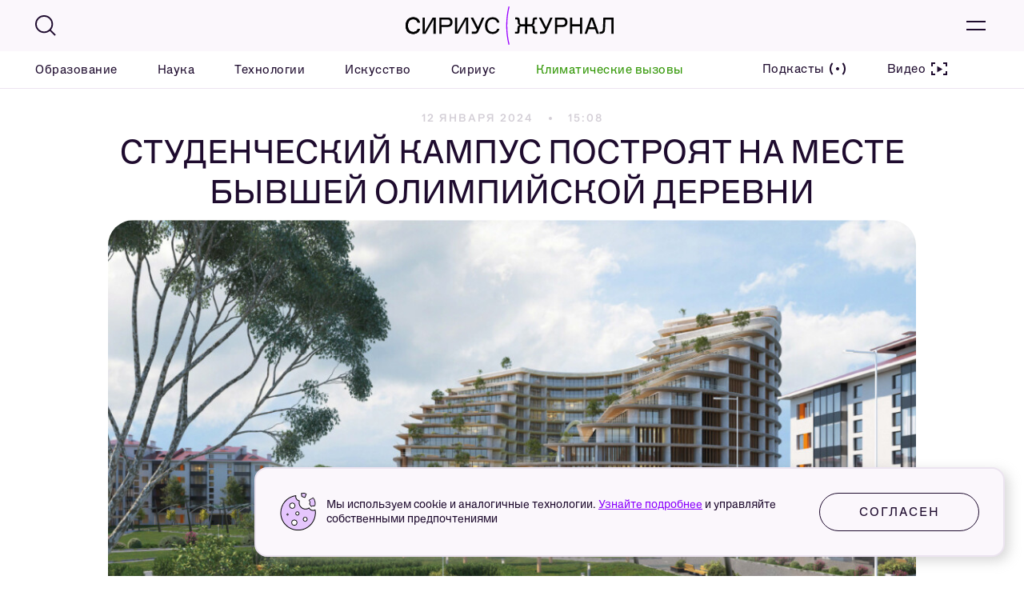

--- FILE ---
content_type: text/html; charset=UTF-8
request_url: https://siriusmag.ru/articles/2050-na-meste-byvsej-olimpijskoj-derevni-postroat-sovremennyj-studenceskij-/
body_size: 21718
content:
<!doctype html>
<html lang="ru">
<head>
    <meta charset="utf-8">
    <meta http-equiv="X-UA-Compatible" content="IE=edge">
    <meta name="viewport" content="width=device-width, initial-scale=1">

    <meta name="csrf-param" content="_csrf">
<meta name="csrf-token" content="j9BdSiO-bxGm9CeaSkGOlQeYM6sUk-k7WRPNOu1sjhLOvjc5Dtlef-vZEdAYdrvlVfpa-kD0igw1eZ1NuAbrJg==">

    <title>Студенческий кампус построят на месте бывшей Олимпийской деревни  </title>

    <meta name="theme-color" content="">

    <link rel="shortcut icon" href="/media/favicon.png?v=4" type="image/x-icon" />	
	<link rel="shortcut icon" href="/media/img/favicons/favicon.ico" type="image/x-icon" />
    <link rel="icon" type="image/png" href="/media/img/favicons/favicon-120x120.png" sizes="120x120" />
    <link rel="apple-touch-icon" sizes="180x180" href="/media/img/favicons/apple-touch-icon.png" />
    <link rel="icon" type="image/png" sizes="16x16" href="/media/img/favicons/favicon-16x16.png" />
    <link rel="icon" type="image/png" sizes="32x32" href="/media/img/favicons/favicon-32x32.png" />    
    <link rel="icon" type="image/png" sizes="57x57" href="/media/img/favicon-57x57.png" />
    <link rel="apple-touch-icon" type="image/png" sizes="57x57" href="/media/img/favicons/favicon-57x57.png" />
    <link rel="apple-touch-icon" type="image/png" sizes="60x60" href="/media/img/favicons/favicon-60x60.png" />
    <link rel="apple-touch-icon" type="image/png" sizes="72x72" href="/media/img/favicons/favicon-72x72.png" />
    <link rel="apple-touch-icon" type="image/png" sizes="76x76" href="/media/img/favicons/favicon-76x76.png" />
    <link rel="icon" type="image/png" sizes="96x96" href="/media/img/favicons/favicon-96x96.png" />
    <link rel="apple-touch-icon" type="image/png" sizes="114x114" href="/media/img/favicons/favicon-114x114.png" />
    <link rel="apple-touch-icon" type="image/png" sizes="120x120" href="/media/img/favicons/favicon-120x120.png" />
    <link rel="apple-touch-icon" type="image/png" sizes="144x144" href="/media/img/favicons/favicon-144x144.png" />
    <link rel="apple-touch-icon" type="image/png" sizes="152x152" href="/media/img/favicons/favicon-152x152.png" />
    <link rel="apple-touch-icon" type="image/png" sizes="180x180" href="/media/img/favicons/favicon-180x180.png" />
    <link rel="apple-touch-icon" type="image/png" sizes="192x192" href="/media/img/favicons/favicon-192x192.png" />

    <meta name="SKYPE_TOOLBAR" content="SKYPE_TOOLBAR_PARSER_COMPATIBLE">
    <meta name="format-detection" content="telephone=no">

    <meta name="msapplication-tap-highlight" content="no">

    <meta name="mobile-web-app-capable" content="yes">
    <meta name="apple-mobile-web-app-capable" content="yes">

    <meta name="MobileOptimized" content="320">
    <meta name="HandheldFriendly" content="True">

    <meta property="og:image" content="https://siriusmag.ru/site/glide/?fit=crop-center&w=1050&h=500&source_hash=84493e8d4564373a3ba7dc5eb3af7628&path=%2Ffiles%2Fmodels%2Fnews%2F2050%2F2050_seo_thumbnail.jpg&s=0a5915492a7336f3c8fe6a622129694f"><meta property="vk:image" content="https://siriusmag.ru/site/glide/?fit=crop-center&w=1050&h=500&source_hash=84493e8d4564373a3ba7dc5eb3af7628&path=%2Ffiles%2Fmodels%2Fnews%2F2050%2F2050_seo_thumbnail.jpg&s=0a5915492a7336f3c8fe6a622129694f">

    
    <meta property="og:locale" content="ru_RU">
<meta property="og:type" content="article">
<meta property="article:published_time" content="2024-01-12T15:08:00+03:00">
<meta property="article:author" content="Евгения Литовченко">
<meta property="article:section" content="Сириус">
<meta property="og:url" content="https://siriusmag.ru/2050/">
<meta name="keywords" content="кампус, Университет, Сириус, Олимпиада, деревня, олимпийская, строительство">
<meta name="description" content="Жилой квартал научно-технологического кампуса Университета «Сириус» начнут возводить в этом году. Он появится в приморском кластере — там, где в 2014 году жили участники зимних Олимпийских игр.">
<meta property="og:description" content="Жилой квартал научно-технологического кампуса Университета «Сириус» начнут возводить в этом году. Он появится в приморском кластере — там, где в 2014 году жили участники зимних Олимпийских игр.">
<meta property="og:title" content="На месте бывшей Олимпийской деревни построят современный студенческий кампус">
<meta name="title" content="На месте бывшей Олимпийской деревни построят современный студенческий кампус">
<link href="https://siriusmag.ru/articles/2050-na-meste-byvsej-olimpijskoj-derevni-postroat-sovremennyj-studenceskij-/" rel="canonical">
<link type="application/rss+xml" href="/rss/articles/" title="Студенческий кампус построят на месте бывшей Олимпийской деревни  " rel="alternate">
<link href="/media/css/plugins.min.css?v=1699889121" rel="stylesheet">
<link href="/media/css/app.css?v=1699892506" rel="stylesheet">
<link href="https://cdn.jsdelivr.net/npm/swiper/swiper-bundle.min.css" rel="stylesheet">
<link href="https://code.jquery.com/ui/1.13.2/themes/base/jquery-ui.css" rel="stylesheet">
<link href="/local/sirius/style.css?v=1699890002" rel="stylesheet">
<link href="https://cdnjs.cloudflare.com/ajax/libs/fancybox/3.5.7/jquery.fancybox.min.css" rel="stylesheet"></head>

<body class="app">
<div class="app__wrapper">
    <header class="header">
    <div class="header__section">
        <div class="header__inner">
            <div class="top-line">
                <div class="top-line__section">
                    <div class="top-line__main-bar">
                        <div class="top-line__inner contain">
                            <form id="w0" action="/search/" method="GET">                            <a class="top-line__button-search js-button-search" href="#"></a>
                            <div class="search-panel">
                                <div class="search-panel__fields contain">
                                    <div class="search-panel__field">
                                        <div class="search-panel__input">
                                            <input type="text" name="text" value="" placeholder="Введите фразу для поиска">                                        </div>
                                        <button type="submit" class="search-panel__button-submit button-default button-default--dark"><span>Найти</span></button>                                    </div>
                                </div>
                                <button class="search-panel__button-close js-button-close" type="button"></button>
                            </div>
                            </form>                            <div class="logo">
                                <a class="logo__img" href="/"><img src="/files/config/logo_1661416853.svg?v=10" alt=""></a>                            </div>
                            <button class="top-line__button-burger js-button-burger" type="button"></button>
                        </div>
                    </div>
                    <div class="top-line__nav-bar js-nav-bar">
                        <div class="top-line__inner contain">
                            <div class="main-menu">
                                <nav class="main-menu__nav">
                                    <ul>
                                                                                    <li class="">
                                                <a class="" href="/rubric/obrazovanie/">Образование</a>                                            </li>
                                                                                    <li class="">
                                                <a class="" href="/rubric/nauka/">Наука</a>                                            </li>
                                                                                    <li class="">
                                                <a class="" href="/rubric/tehnologii/">Технологии</a>                                            </li>
                                                                                    <li class="">
                                                <a class="" href="/rubric/iskusstvo/">Искусство</a>                                            </li>
                                                                                    <li class="">
                                                <a class="" href="/rubric/sirius/">Сириус</a>                                            </li>
                                                                                    <li class="">
                                                <a class="color-mode" href="/rubric/klimaticheskie-vizovi/">Климатические вызовы</a>                                            </li>
                                                                            </ul>
                                </nav>
                            </div><!-- main-menu -->
                            <div class="top-line__links">
                                <a href="/podcasts/">
                                    <span>Подкасты</span>
                                    <svg width="24" height="24" viewBox="0 0 24 24" fill="none" xmlns="http://www.w3.org/2000/svg">
                                        <path d="M6.37596 18.3271C3.20801 14.8426 3.20801 9.1571 6.37596 5.67253L4.89612 4.32715C1.03463 8.57457 1.03463 15.4251 4.89612 19.6725L6.37596 18.3271Z" fill="#1E0B2E"/>
                                        <path d="M17.624 5.67253C20.792 9.1571 20.792 14.8426 17.624 18.3271L19.1039 19.6725C22.9654 15.4251 22.9654 8.57457 19.1039 4.32715L17.624 5.67253Z" fill="#1E0B2E"/>
                                        <path d="M12 13.9998C13.1046 13.9998 14 13.1044 14 11.9998C14 10.8953 13.1046 9.99984 12 9.99984C10.8954 9.99984 10 10.8953 10 11.9998C10 13.1044 10.8954 13.9998 12 13.9998Z" fill="#1E0B2E"/>
                                    </svg>
                                </a>

                                                                    <a href="/videos/">
                                        <span>Видео</span>
                                        <svg width="24" height="24" viewBox="0 0 24 24" fill="none" xmlns="http://www.w3.org/2000/svg">
                                            <path fill-rule="evenodd" clip-rule="evenodd" d="M4 6.00018L7.00006 6L6.99994 4L2 4.00031V9.00024H4V6.00018ZM20 6.00024H17V4.00024H22V9.00024H20V6.00024ZM4 18.0002V15.0002H2V20.0003L7.00006 20L6.99994 18L4 18.0002ZM20 18.0002V15.0002H22V20.0002H17V18.0002H20Z" fill="#1E0B2E"></path>
                                            <path d="M16.2047 12.5L9.45471 16.3971L9.45471 8.60289L16.2047 12.5Z" fill="#1E0B2E"></path>
                                        </svg>
                                    </a>
                                                            </div>
                        </div>
                    </div>
                    <div class="category-menu">
                        <div class="category-menu__section">
                            <div class="category-menu__inner">
                                <div class="category-menu__title">
                                    Официальный журнал федеральной территории &laquo;Сириус&raquo;
                                </div>
                                <nav class="category-menu__nav">
                                    <ul>
                                                                                                                                <li>
                                                <a class="" href="/rubric/obrazovanie/"><span>Образование<small>412</small></span></a>                                            </li>
                                                                                                                                <li>
                                                <a class="" href="/rubric/nauka/"><span>Наука<small>1365</small></span></a>                                            </li>
                                                                                                                                <li>
                                                <a class="" href="/rubric/tehnologii/"><span>Технологии<small>418</small></span></a>                                            </li>
                                                                                                                                <li>
                                                <a class="" href="/rubric/iskusstvo/"><span>Искусство<small>317</small></span></a>                                            </li>
                                                                                                                                <li>
                                                <a class="" href="/rubric/sirius/"><span>Сириус<small>661</small></span></a>                                            </li>
                                                                                                                                <li>
                                                <a class="color-mode" href="/rubric/klimaticheskie-vizovi/"><span>Климатические вызовы<small>50</small></span></a>                                            </li>
                                                                                <li>
                                            <a href="/podcasts/">
                                                <span>Подкасты <i class="svg-icon svg-icon--podcasts-icon" aria-hidden="true">
                                                        <svg class="svg-icon__link">
                                                            <use xlink:href="#podcasts-icon"></use>
                                                        </svg>
                                                    </i>
                                                    <small>4</small>
                                                </span>
                                            </a>
                                        </li>
                                                                                                                            <li>
                                                <a href="/pages/about/"><span>О проекте</span></a>                                            </li>
                                                                                    <li>
                                                <a href="/pages/ad/"><span>Реклама</span></a>                                            </li>
                                                                            </ul>
                                </nav>
                                <div class="category-menu__bottom contain">
                                    <div class="social-links social-links--dark">
    <div class="social-links__section">
                <div class="social-links__items">
                            <a href="https://t.me/SiriusRussia" class="social-links__item" target="_blank">
                    <span class="social-links__icon">
                        <svg width="48" height="48" viewBox="0 0 48 48" fill="none" xmlns="http://www.w3.org/2000/svg">
                            <path fill-rule="evenodd" clip-rule="evenodd" d="M24 0C10.7452 0 0 10.7452 0 24C0 37.2548 10.7452 48 24 48C37.2548 48 48 37.2548 48 24C48 10.7452 37.2548 0 24 0ZM24.1442 16.1793C21.9034 17.1233 17.4288 19.0771 10.7168 22.0404C9.62906 22.4798 9.05769 22.9096 9.00606 23.3296C8.91819 24.0399 9.79592 24.3195 10.9912 24.7004C11.1537 24.7522 11.322 24.8058 11.4947 24.8627C12.6684 25.2499 14.2483 25.7031 15.0709 25.7209C15.8178 25.7373 16.6508 25.4256 17.5699 24.7861C23.8378 20.4961 27.0768 18.3275 27.2799 18.2808C27.421 18.248 27.6207 18.2065 27.7549 18.3279C27.8892 18.4489 27.8753 18.6786 27.8616 18.7402C27.7746 19.1176 24.2972 22.3935 22.5224 24.0655C21.9807 24.5758 21.5976 24.9367 21.5179 25.0202C21.3374 25.2103 21.1535 25.3901 20.9767 25.563C19.8857 26.6297 19.0672 27.4299 21.0223 28.7364C21.9701 29.3688 22.7265 29.8909 23.4823 30.4126C24.2964 30.9745 25.1099 31.536 26.1612 32.2343C26.4305 32.4133 26.6877 32.5991 26.9382 32.7802C27.8918 33.4693 28.7487 34.0885 29.8064 33.9896C30.4225 33.9323 31.0593 33.3462 31.3794 31.5976C32.1436 27.4651 33.6408 18.5116 33.9885 14.822C34.0194 14.499 33.9816 14.0852 33.9506 13.9036C33.9197 13.7221 33.8543 13.4632 33.6237 13.2718C33.3483 13.0446 32.9215 12.9969 32.7321 13.0002C31.8647 13.0159 30.5361 13.484 24.1442 16.1793Z" fill="#1E0B2E"></path>
                        </svg>
                    </span>
                </a>
            
                            <a href="https://vk.com/siriusmagazine" class="social-links__item" target="_blank">
                    <span class="social-links__icon">
                        <svg width="48" height="48" viewBox="0 0 48 48" fill="none" xmlns="http://www.w3.org/2000/svg">
                            <path fill-rule="evenodd" clip-rule="evenodd" d="M24 0C10.7452 0 0 10.7452 0 24C0 37.2548 10.7452 48 24 48C37.2548 48 48 37.2548 48 24C48 10.7452 37.2548 0 24 0ZM33.257 22.0097C34.6024 20.0847 35.1944 18.9297 35.0329 18.3797L34.9253 18.2697C34.8715 18.1597 34.7639 18.1047 34.5486 18.0497C34.3871 17.9397 34.1181 17.9397 33.7952 17.9947H30.1357C30.0281 18.0497 29.9743 18.0497 29.9743 18.0497C29.9743 18.1047 29.9205 18.1047 29.9205 18.1047L29.759 18.2697C29.7321 18.2972 29.7187 18.3384 29.7052 18.3797C29.6918 18.4209 29.6783 18.4622 29.6514 18.4897C29.2747 19.4797 28.8442 20.4147 28.3598 21.2397C28.0908 21.7347 27.8217 22.1747 27.5526 22.5597C27.2835 22.9447 27.0683 23.2197 26.9068 23.3847C26.8509 23.4419 26.8014 23.4991 26.7538 23.554C26.6643 23.6575 26.5818 23.7528 26.4763 23.8247C26.4146 23.8457 26.3608 23.8667 26.3149 23.8846C26.2405 23.9137 26.1867 23.9347 26.1534 23.9347C26.0904 23.9347 26.0458 23.9158 26.0089 23.9002C25.9827 23.8891 25.9604 23.8797 25.9382 23.8797C25.8305 23.8247 25.7229 23.7147 25.6691 23.6047C25.5614 23.4397 25.5076 23.2747 25.5076 23.1097C25.4538 22.9447 25.4538 22.7797 25.4538 22.6147V21.5147C25.4538 21.4284 25.4485 21.3368 25.4429 21.2397C25.4306 21.0273 25.4169 20.7889 25.4538 20.5247C25.5076 20.1397 25.5076 19.8647 25.5076 19.6447V18.9847C25.5076 18.7647 25.5076 18.5447 25.4538 18.4347C25.4538 18.3247 25.4 18.1597 25.3462 18.0497C25.2924 17.9397 25.1847 17.8297 25.0771 17.7747C24.9695 17.7197 24.8618 17.6647 24.7004 17.6097C24.2699 17.4997 23.7317 17.4447 23.0859 17.4447C21.6329 17.3897 20.6643 17.4997 20.2337 17.7197C20.0723 17.8297 19.9108 17.9397 19.8032 18.1047C19.6418 18.2697 19.6418 18.3797 19.7494 18.3797C20.2337 18.4897 20.5566 18.6547 20.7719 18.9297L20.8257 19.0947C20.8795 19.2047 20.9333 19.3697 20.9871 19.6447C21.041 19.9197 21.0948 20.1947 21.0948 20.5247C21.1486 21.1297 21.1486 21.6247 21.0948 22.0647C21.0722 22.249 21.0591 22.414 21.0476 22.5597C21.0315 22.7618 21.0184 22.9268 20.9871 23.0547C20.9333 23.2747 20.8795 23.4397 20.8257 23.6047C20.7181 23.7697 20.6643 23.8797 20.6643 23.8797L20.6104 23.9347C20.5028 23.9897 20.3952 23.9897 20.2875 23.9897C20.1261 23.9897 20.0185 23.9347 19.857 23.8247C19.6956 23.7147 19.5341 23.5497 19.3727 23.3297C19.2112 23.1647 18.996 22.8897 18.7807 22.5047C18.5116 22.1747 18.2964 21.7347 18.0811 21.2397L17.8659 20.9097L17.3815 19.9197C17.229 19.6079 17.1035 19.2962 16.9859 19.004C16.9375 18.8838 16.8904 18.7669 16.8434 18.6547C16.7896 18.4897 16.6819 18.3797 16.5743 18.2697L16.5205 18.2147C16.4872 18.1807 16.454 18.1677 16.408 18.1498C16.3796 18.1387 16.3463 18.1257 16.3052 18.1047C16.2514 18.1047 16.211 18.0909 16.1707 18.0772C16.1303 18.0634 16.09 18.0497 16.0361 18.0497H12.7534C12.4305 18.0497 12.2153 18.1047 12.1076 18.2697L12.0538 18.3247C12 18.3797 12 18.4347 12 18.5447C12 18.5997 12 18.7097 12.0538 18.8197C12.5382 19.9747 13.0225 21.0747 13.6145 22.1747C13.8228 22.5618 14.0111 22.9285 14.1865 23.2699C14.5094 23.8987 14.7885 24.4419 15.0675 24.8697C15.498 25.5297 15.9285 26.1897 16.359 26.7397C16.5235 26.9498 16.6644 27.1358 16.7847 27.2946C16.9794 27.5517 17.1203 27.7377 17.2201 27.8397C17.3277 28.0047 17.4892 28.1697 17.543 28.2247L17.8659 28.4997C18.0811 28.7197 18.3502 28.9397 18.7269 29.2147C19.1036 29.4896 19.534 29.7646 19.9645 30.0396C20.395 30.3146 20.9333 30.5347 21.5253 30.6997C22.1711 30.8647 22.7092 30.9747 23.3012 30.9197H24.539C24.808 30.8647 25.0233 30.8097 25.1847 30.6447L25.2386 30.5897C25.2718 30.5557 25.2845 30.5217 25.3021 30.4747C25.3129 30.4457 25.3256 30.4117 25.3462 30.3697C25.4 30.2597 25.4 30.1497 25.4 30.0397C25.3462 29.7097 25.4 29.3797 25.4538 29.1047C25.4913 28.8746 25.555 28.7247 25.6084 28.5991C25.6316 28.5446 25.6528 28.4946 25.6691 28.4447C25.6979 28.4005 25.7229 28.3602 25.7461 28.3228C25.8094 28.2207 25.8594 28.1402 25.9382 28.0597C26.0458 27.9497 26.0996 27.8947 26.1534 27.8947C26.2072 27.8397 26.261 27.8397 26.261 27.8397C26.4763 27.7297 26.6916 27.7847 26.9606 28.0047C27.2297 28.2247 27.4988 28.4447 27.7141 28.7197C27.9293 28.9947 28.1984 29.3247 28.5213 29.6547C28.8442 29.9847 29.1671 30.2597 29.3823 30.4247L29.5976 30.5897C29.759 30.6997 29.9743 30.8097 30.2434 30.8647C30.2683 30.8698 30.2927 30.8749 30.3167 30.8799C30.5523 30.9289 30.7476 30.9696 30.943 30.9197L34.0104 30.8647C34.2795 30.8647 34.5486 30.8097 34.71 30.6997C34.9253 30.5897 34.9791 30.4797 35.0329 30.3697C35.0329 30.3125 35.0394 30.2619 35.0456 30.2133C35.0573 30.1218 35.0681 30.0375 35.0329 29.9297C35.0124 29.8667 34.9997 29.8117 34.9888 29.7647C34.9713 29.6887 34.9586 29.6337 34.9253 29.5997C34.9253 29.5722 34.9118 29.5447 34.8984 29.5172C34.8849 29.4897 34.8715 29.4622 34.8715 29.4347C34.441 28.7197 33.6876 27.8397 32.5574 26.7397C32.5574 26.7397 32.5574 26.6847 32.5036 26.6847C32.352 26.5297 32.2004 26.3922 32.068 26.2722C31.9655 26.1792 31.8745 26.0967 31.804 26.0247C31.6426 25.8047 31.535 25.6397 31.4274 25.4748C31.3613 25.3735 31.3357 25.2721 31.3134 25.1835C31.2994 25.1278 31.2866 25.0771 31.2659 25.0347C31.2659 24.9247 31.3197 24.7597 31.4273 24.5397C31.5095 24.3716 31.6232 24.2036 31.7202 24.06C31.7502 24.0156 31.7786 23.9736 31.804 23.9347C31.8705 23.8327 31.9782 23.6887 32.1269 23.4897C32.2188 23.3667 32.3265 23.2227 32.4498 23.0547C32.7009 22.7613 32.8803 22.5169 33.0358 22.305C33.1135 22.1991 33.1853 22.1013 33.257 22.0097Z" fill="#1E0B2E"></path>
                        </svg>
                    </span>
                </a>
            
                            <a href="https://ok.ru/group/70000000997122" class="social-links__item" target="_blank">
                    <span class="social-links__icon">
                        <span class="social-links__icon">
                            <svg width="48" height="48" viewBox="0 0 48 48" fill="none" xmlns="http://www.w3.org/2000/svg">
                                <path fill-rule="evenodd" clip-rule="evenodd" d="M24 0C10.7452 0 0 10.7452 0 24C0 37.2548 10.7452 48 24 48C37.2548 48 48 37.2548 48 24C48 10.7452 37.2548 0 24 0ZM30.5679 25.43C30.5679 25.265 30.5141 25.045 30.4065 24.825C30.3526 24.66 30.245 24.33 30.1374 24.22C30.0298 24.11 29.8683 24 29.653 23.945C29.4378 23.89 29.2225 23.89 28.9534 23.945C28.6844 24.055 28.4153 24.165 28.1462 24.385L27.7157 24.715C27.3928 24.88 26.9085 25.1 26.2627 25.32C25.5631 25.54 24.9173 25.65 24.1639 25.65C23.7334 25.65 23.249 25.65 22.8185 25.54C22.3342 25.485 21.9575 25.375 21.6884 25.265C21.4193 25.155 21.1502 25.045 20.8812 24.88C20.6121 24.77 20.3968 24.66 20.343 24.605C20.3161 24.5775 20.2892 24.5637 20.2623 24.55C20.2354 24.5362 20.2085 24.5225 20.1816 24.495C19.9125 24.275 19.6434 24.11 19.3743 24.055C19.1053 24 18.89 24 18.6747 24.055C18.5133 24.11 18.3518 24.22 18.1904 24.33C18.0828 24.44 17.9213 24.605 17.8675 24.77C17.7599 24.99 17.7061 25.21 17.7061 25.375C17.7061 25.54 17.7061 25.705 17.7599 25.87C17.8137 26.035 17.9213 26.2 18.0828 26.365C18.1904 26.53 18.4057 26.695 18.5671 26.805C18.7247 26.8855 18.8823 26.9955 19.0821 27.135C19.1552 27.1861 19.234 27.2411 19.3205 27.3C20.2354 27.905 21.5269 28.29 23.1414 28.455L19.0514 32.635C18.7824 32.91 18.6747 33.24 18.6747 33.57C18.6747 33.9 18.7824 34.23 19.0514 34.45V34.67C19.2667 34.945 19.5358 35.055 19.9125 35.055C20.2892 35.055 20.5583 34.89 20.8273 34.67L24.0563 31.37L27.2852 34.67C27.5542 34.945 27.8771 35.055 28.2 35.055C28.5767 35.055 28.8458 34.89 29.1149 34.67L29.2763 34.505C29.5454 34.285 29.653 34.01 29.653 33.625C29.653 33.24 29.4916 32.965 29.2763 32.69L25.1864 28.51C26.747 28.345 28.0386 27.96 28.9534 27.355C29.1956 27.2313 29.4075 27.0766 29.5664 26.9606C29.6194 26.9219 29.6665 26.8875 29.7069 26.86C29.8683 26.75 30.0298 26.585 30.1912 26.42C30.3526 26.255 30.4603 26.09 30.5141 25.925C30.5679 25.76 30.5679 25.595 30.5679 25.43ZM24.1101 24.165C25.6169 24.165 26.9085 23.615 27.9848 22.515C29.0611 21.415 29.5992 20.095 29.5992 18.61C29.5992 17.07 29.0611 15.75 27.9848 14.65C26.9085 13.55 25.6169 13 24.1101 13C22.6032 13 21.3117 13.55 20.2354 14.65C19.1591 15.75 18.6209 17.07 18.6209 18.61C18.6209 20.095 19.1591 21.415 20.2354 22.515C21.3117 23.615 22.6032 24.165 24.1101 24.165ZM24.1639 15.805C24.9173 15.805 25.5093 16.08 26.0474 16.63C26.5856 17.18 26.8008 17.84 26.8546 18.555C26.8546 19.325 26.5856 19.93 26.0474 20.48C25.5093 21.03 24.9173 21.305 24.1639 21.305C23.4105 21.305 22.8185 21.03 22.2804 20.48C21.7422 19.93 21.4731 19.325 21.4731 18.555C21.4731 17.84 21.7422 17.18 22.2804 16.63C22.8185 16.08 23.4105 15.805 24.1639 15.805Z" fill="#1E0B2E"></path>
                            </svg>
                        </span>
                    </span>
                </a>
            
                            <a href="https://dzen.ru/id/6362390a7db0f559ef00cc1b" class="social-links__item" target="_blank">
                    <span class="social-links__icon">
                        <svg width="48" height="48" viewBox="0 0 48 48" fill="none" xmlns="http://www.w3.org/2000/svg">
                            <path fill-rule="evenodd" clip-rule="evenodd" d="M0.00134952 23.7428C0.000450586 23.8284 0 23.9142 0 24V23.7429C0.000449851 23.7428 0.000899692 23.7428 0.00134952 23.7428ZM23.7428 0.00134955C23.4 10.629 23.1427 15.4802 19.3714 19.3714C15.4802 23.1427 10.629 23.4171 0.00134952 23.7428C0.13837 10.6921 10.6921 0.138371 23.7428 0.00134955ZM24 0C23.9142 0 23.8284 0.000450594 23.7428 0.00134955C23.7428 0.000899707 23.7428 0.000449859 23.7429 0H24ZM24.2572 0.00134954C24.1716 0.000450593 24.0858 0 24 0H24.2571C24.2572 0.000449858 24.2572 0.000899706 24.2572 0.00134954ZM47.9986 23.7428C37.371 23.4 32.5198 23.1427 28.6286 19.3714C24.8573 15.4802 24.5829 10.629 24.2572 0.00134954C37.3079 0.138371 47.8616 10.6921 47.9986 23.7428ZM48 24C48 23.9142 47.9995 23.8284 47.9986 23.7428C47.9991 23.7428 47.9995 23.7428 48 23.7429V24ZM47.9986 24.2572C47.9995 24.1716 48 24.0858 48 24V24.2571C47.9995 24.2572 47.9991 24.2572 47.9986 24.2572ZM24.2572 47.9986C24.6 37.371 24.8573 32.5198 28.6286 28.6286C32.5198 24.8573 37.371 24.5829 47.9986 24.2572C47.8616 37.3079 37.3079 47.8616 24.2572 47.9986ZM24 48C24.0858 48 24.1716 47.9995 24.2572 47.9986C24.2572 47.9991 24.2572 47.9995 24.2571 48H24ZM23.7428 47.9986C23.8284 47.9995 23.9142 48 24 48H23.7429C23.7428 47.9995 23.7428 47.9991 23.7428 47.9986ZM23.7428 47.9986C10.6921 47.8616 0.138372 37.3079 0.00134957 24.2572C10.629 24.6 15.4802 24.8573 19.3714 28.6286C23.1427 32.5198 23.4171 37.371 23.7428 47.9986ZM0.00134957 24.2572C0.000899721 24.2572 0.000449866 24.2572 0 24.2571V24C0 24.0858 0.000450601 24.1716 0.00134957 24.2572Z" fill="#1E0B2E"></path></svg>
                    </span>
                </a>
                    </div>
    </div>
</div>                                    <div class="category-menu__other-links">
                                        <a href="/pages/privacy/">Политика конфиденциальности</a>                                                                            </div>
                                </div>
                            </div>
                        </div>
                    </div>
                </div>
            </div>
        </div>
    </div>
</header>    <div class="app__content">
        <main class="app__main">
            <div class="article-content">
    <div class="article-content__section">
        <div class="article-content__inner">
            <div class="article-content__head">
                <div class="article-content__date">
                    <span>12 января 2024</span>
                    <i></i>
                    <span>15:08</span>
                </div>
                <h1>
                    Студенческий кампус построят на месте бывшей Олимпийской деревни                  </h1>
            </div>
            <div class="article-content__hero">
                                    <div class="article-content__poster">
                        <img src="/site/glide/?fit=crop-center&amp;w=1050&amp;h=500&amp;source_hash=84493e8d4564373a3ba7dc5eb3af7628&amp;path=%2Ffiles%2Fmodels%2Fnews%2F2050%2F2050_main_image.jpg&amp;s=559ad43a9ea5e30943aa37f0cc1f0462" width="1050" height="500" alt="">                    </div>
                
                <div class="article-content__info">
                    <table class="article-content__table">
                        <tbody>
                            <tr class="article-content__table-row">
                                <td class="article-content__table-col">
                                                                                                                                                                                                        <a href="/authors/131/" class="article-content__author">
                                                                                                    <span class="article-content__author-pic">
                                                        <img src="/site/glide/?fit=crop-center&amp;w=48&amp;h=48&amp;source_hash=bed86d7b3cd6bcd99cd212b596beea93&amp;path=%2Ffiles%2Fmodels%2Fuser%2F131%2F131_photo.jpg&amp;s=4bccc3cc96d4227a1dcf61b7bcf49ea1" width="48" height="48" alt="">                                                    </span>
                                                                                                <span class="article-content__author-name">
                                                    <strong>Автор</strong>
                                                    <span>Евгения Литовченко</span>
                                                </span>
                                            </a>
                                                                                                            </td>
                                <td class="article-content__table-col">
                                                                            <div class="article-content__reading-time">1 минута на чтение                                        </div>
                                                                    </td>
                                <td class="article-content__table-col">
                                    <div class="article-content__poster-name">
                                                                                    <strong>Планируется, что так будет выглядеть студенческий кампус в «Сириусе»</strong>
                                                                                                                            <span>Изображение: Пресс-служба «Сириуса»</span>
                                                                            </div>
                                </td>
                            </tr>
                        </tbody>
                    </table>
                </div>
            </div>

            
                            <h2 class="article-content__lid">
                    Жилой квартал научно-технологического кампуса Университета «Сириус» начнут возводить в 2024 году. Он появится в приморском кластере — там, где десять лет назад жили участники зимних Олимпийских игр.                </h2>
                        <div class="article-content__wrapper">
                <div class="article-content__container">
                    <div class="article-content__content">
                        <p>Студенческий городок создадут, реконструировав объекты бывшей Олимпийской деревни, теперь апарт-комплекса Sigma Sirius. Кампус будет углеродно-нейтральным и станет полигоном для демонстрации передовых &laquo;зеленых&raquo; технологий.</p>
<p>Реконструкция будет проведена по модели жилого корпуса Президентского лицея &laquo;Сириус&raquo;, который располагается по соседству с Sigma Sirius. Его открыли в октябре 2023 года при участии главы государства Владимира Путина.</p>
        <div class="article-content__other-article">
                    <div class="article-content__other-article-img">
                <img src="/files/models/news/1748/1748_thumbnail_wide.jpg" alt="">            </div>
                <div class="article-content__other-article-text">
                            <div class="article-content__tags">
                                            <a href="/tag/66-sirius/">#Сириус</a>                                            <a href="/tag/232-putin/">#Путин</a>                                            <a href="/tag/335-licej/">#лицей</a>                                    </div>
                        <p>
                Владимиру Путину показали новый жилой корпус Лицея «Сириус» и проект школы будущего            </p>
            <a href="/articles/1748-v-siriuse-vladimiru-putinu-pokazali-skolu-nastoasego-i-budusego/" class="button-default button-default--dark">
                <span>Читать</span>
            </a>
        </div>
    </div>

<p>Научно-технологический кампус Университета &laquo;Сириус&raquo; станет смысловым, культурным и образовательным центром федеральной территории. Он будет включать в себя учебный корпус, университетскую школу, медицинскую клинику, жилье для сотрудников Университета и Инновационного научно-технологического центра, общественные пространства для спорта, отдыха и саморазвития. Проект должны завершить до 2030 года. Он реализуется в рамках национального проекта &laquo;Наука и университеты&raquo; Минобразования России.</p>
                                                    <div class="article-content__tags">
                                                                    <a href="/tag/311-universitet-sirius/">#Университет Сириус</a>                                                                    <a href="/tag/322-kampus/">#кампус</a>                                                            </div>
                                            </div>
                    <div class="article-content__bottom">
                            <div class="article-content__rate-article" id="votes_block">

    <div class="article-content__rate-article-name">Оцените статью</div>
    <button type="button" class="article-content__rating-button" data-vote="1">
        <i><img src="/media/img/like-pic.png" alt=""></i>
        <span>11</span>
    </button>
    <button type="button" class="article-content__rating-button" data-vote="2">
        <i><img src="/media/img/dislike-pic.png" alt=""></i>
        <span>0</span>
    </button>

    </div>

                        <div class="article-content__shares">
    <div class="article-content__shares-name">Поделись знанием</div>
    <!--noindex--><div class="article-content__shares-links"><a href="https://telegram.me/share/url?url=https%3A%2F%2Fsiriusmag.ru%2Farticles%2F2050-na-meste-byvsej-olimpijskoj-derevni-postroat-sovremennyj-studenceskij-%2F" rel="noopener" target="_blank"><svg width="48" height="48" viewBox="0 0 48 48" fill="none" xmlns="http://www.w3.org/2000/svg">
                                    <path fill-rule="evenodd" clip-rule="evenodd" d="M24 0C10.7452 0 0 10.7452 0 24C0 37.2548 10.7452 48 24 48C37.2548 48 48 37.2548 48 24C48 10.7452 37.2548 0 24 0ZM24.1442 16.1793C21.9034 17.1233 17.4288 19.0771 10.7168 22.0404C9.62906 22.4798 9.05769 22.9096 9.00606 23.3296C8.91819 24.0399 9.79592 24.3195 10.9912 24.7004C11.1537 24.7522 11.322 24.8058 11.4947 24.8627C12.6684 25.2499 14.2483 25.7031 15.0709 25.7209C15.8178 25.7373 16.6508 25.4256 17.5699 24.7861C23.8378 20.4961 27.0768 18.3275 27.2799 18.2808C27.421 18.248 27.6207 18.2065 27.7549 18.3279C27.8892 18.4489 27.8753 18.6786 27.8616 18.7402C27.7746 19.1176 24.2972 22.3935 22.5224 24.0655C21.9807 24.5758 21.5976 24.9367 21.5179 25.0202C21.3374 25.2103 21.1535 25.3901 20.9767 25.563C19.8857 26.6297 19.0672 27.4299 21.0223 28.7364C21.9701 29.3688 22.7265 29.8909 23.4823 30.4126C24.2964 30.9745 25.1099 31.536 26.1612 32.2343C26.4305 32.4133 26.6877 32.5991 26.9382 32.7802C27.8918 33.4693 28.7487 34.0885 29.8064 33.9896C30.4225 33.9323 31.0593 33.3462 31.3794 31.5976C32.1436 27.4651 33.6408 18.5116 33.9885 14.822C34.0194 14.499 33.9816 14.0852 33.9506 13.9036C33.9197 13.7221 33.8543 13.4632 33.6237 13.2718C33.3483 13.0446 32.9215 12.9969 32.7321 13.0002C31.8647 13.0159 30.5361 13.484 24.1442 16.1793Z" fill="#1E0B2E"></path>
                                </svg></a><a href="http://vk.com/share.php?url=https%3A%2F%2Fsiriusmag.ru%2Farticles%2F2050-na-meste-byvsej-olimpijskoj-derevni-postroat-sovremennyj-studenceskij-%2F&amp;title=&amp;description=&amp;image=" rel="noopener" target="_blank"><svg width="48" height="48" viewBox="0 0 48 48" fill="none" xmlns="http://www.w3.org/2000/svg">
                                    <path fill-rule="evenodd" clip-rule="evenodd" d="M24 0C10.7452 0 0 10.7452 0 24C0 37.2548 10.7452 48 24 48C37.2548 48 48 37.2548 48 24C48 10.7452 37.2548 0 24 0ZM33.257 22.0097C34.6024 20.0847 35.1944 18.9297 35.0329 18.3797L34.9253 18.2697C34.8715 18.1597 34.7639 18.1047 34.5486 18.0497C34.3871 17.9397 34.1181 17.9397 33.7952 17.9947H30.1357C30.0281 18.0497 29.9743 18.0497 29.9743 18.0497C29.9743 18.1047 29.9205 18.1047 29.9205 18.1047L29.759 18.2697C29.7321 18.2972 29.7187 18.3384 29.7052 18.3797C29.6918 18.4209 29.6783 18.4622 29.6514 18.4897C29.2747 19.4797 28.8442 20.4147 28.3598 21.2397C28.0908 21.7347 27.8217 22.1747 27.5526 22.5597C27.2835 22.9447 27.0683 23.2197 26.9068 23.3847C26.8509 23.4419 26.8014 23.4991 26.7538 23.554C26.6643 23.6575 26.5818 23.7528 26.4763 23.8247C26.4146 23.8457 26.3608 23.8667 26.3149 23.8846C26.2405 23.9137 26.1867 23.9347 26.1534 23.9347C26.0904 23.9347 26.0458 23.9158 26.0089 23.9002C25.9827 23.8891 25.9604 23.8797 25.9382 23.8797C25.8305 23.8247 25.7229 23.7147 25.6691 23.6047C25.5614 23.4397 25.5076 23.2747 25.5076 23.1097C25.4538 22.9447 25.4538 22.7797 25.4538 22.6147V21.5147C25.4538 21.4284 25.4485 21.3368 25.4429 21.2397C25.4306 21.0273 25.4169 20.7889 25.4538 20.5247C25.5076 20.1397 25.5076 19.8647 25.5076 19.6447V18.9847C25.5076 18.7647 25.5076 18.5447 25.4538 18.4347C25.4538 18.3247 25.4 18.1597 25.3462 18.0497C25.2924 17.9397 25.1847 17.8297 25.0771 17.7747C24.9695 17.7197 24.8618 17.6647 24.7004 17.6097C24.2699 17.4997 23.7317 17.4447 23.0859 17.4447C21.6329 17.3897 20.6643 17.4997 20.2337 17.7197C20.0723 17.8297 19.9108 17.9397 19.8032 18.1047C19.6418 18.2697 19.6418 18.3797 19.7494 18.3797C20.2337 18.4897 20.5566 18.6547 20.7719 18.9297L20.8257 19.0947C20.8795 19.2047 20.9333 19.3697 20.9871 19.6447C21.041 19.9197 21.0948 20.1947 21.0948 20.5247C21.1486 21.1297 21.1486 21.6247 21.0948 22.0647C21.0722 22.249 21.0591 22.414 21.0476 22.5597C21.0315 22.7618 21.0184 22.9268 20.9871 23.0547C20.9333 23.2747 20.8795 23.4397 20.8257 23.6047C20.7181 23.7697 20.6643 23.8797 20.6643 23.8797L20.6104 23.9347C20.5028 23.9897 20.3952 23.9897 20.2875 23.9897C20.1261 23.9897 20.0185 23.9347 19.857 23.8247C19.6956 23.7147 19.5341 23.5497 19.3727 23.3297C19.2112 23.1647 18.996 22.8897 18.7807 22.5047C18.5116 22.1747 18.2964 21.7347 18.0811 21.2397L17.8659 20.9097L17.3815 19.9197C17.229 19.6079 17.1035 19.2962 16.9859 19.004C16.9375 18.8838 16.8904 18.7669 16.8434 18.6547C16.7896 18.4897 16.6819 18.3797 16.5743 18.2697L16.5205 18.2147C16.4872 18.1807 16.454 18.1677 16.408 18.1498C16.3796 18.1387 16.3463 18.1257 16.3052 18.1047C16.2514 18.1047 16.211 18.0909 16.1707 18.0772C16.1303 18.0634 16.09 18.0497 16.0361 18.0497H12.7534C12.4305 18.0497 12.2153 18.1047 12.1076 18.2697L12.0538 18.3247C12 18.3797 12 18.4347 12 18.5447C12 18.5997 12 18.7097 12.0538 18.8197C12.5382 19.9747 13.0225 21.0747 13.6145 22.1747C13.8228 22.5618 14.0111 22.9285 14.1865 23.2699C14.5094 23.8987 14.7885 24.4419 15.0675 24.8697C15.498 25.5297 15.9285 26.1897 16.359 26.7397C16.5235 26.9498 16.6644 27.1358 16.7847 27.2946C16.9794 27.5517 17.1203 27.7377 17.2201 27.8397C17.3277 28.0047 17.4892 28.1697 17.543 28.2247L17.8659 28.4997C18.0811 28.7197 18.3502 28.9397 18.7269 29.2147C19.1036 29.4896 19.534 29.7646 19.9645 30.0396C20.395 30.3146 20.9333 30.5347 21.5253 30.6997C22.1711 30.8647 22.7092 30.9747 23.3012 30.9197H24.539C24.808 30.8647 25.0233 30.8097 25.1847 30.6447L25.2386 30.5897C25.2718 30.5557 25.2845 30.5217 25.3021 30.4747C25.3129 30.4457 25.3256 30.4117 25.3462 30.3697C25.4 30.2597 25.4 30.1497 25.4 30.0397C25.3462 29.7097 25.4 29.3797 25.4538 29.1047C25.4913 28.8746 25.555 28.7247 25.6084 28.5991C25.6316 28.5446 25.6528 28.4946 25.6691 28.4447C25.6979 28.4005 25.7229 28.3602 25.7461 28.3228C25.8094 28.2207 25.8594 28.1402 25.9382 28.0597C26.0458 27.9497 26.0996 27.8947 26.1534 27.8947C26.2072 27.8397 26.261 27.8397 26.261 27.8397C26.4763 27.7297 26.6916 27.7847 26.9606 28.0047C27.2297 28.2247 27.4988 28.4447 27.7141 28.7197C27.9293 28.9947 28.1984 29.3247 28.5213 29.6547C28.8442 29.9847 29.1671 30.2597 29.3823 30.4247L29.5976 30.5897C29.759 30.6997 29.9743 30.8097 30.2434 30.8647C30.2683 30.8698 30.2927 30.8749 30.3167 30.8799C30.5523 30.9289 30.7476 30.9696 30.943 30.9197L34.0104 30.8647C34.2795 30.8647 34.5486 30.8097 34.71 30.6997C34.9253 30.5897 34.9791 30.4797 35.0329 30.3697C35.0329 30.3125 35.0394 30.2619 35.0456 30.2133C35.0573 30.1218 35.0681 30.0375 35.0329 29.9297C35.0124 29.8667 34.9997 29.8117 34.9888 29.7647C34.9713 29.6887 34.9586 29.6337 34.9253 29.5997C34.9253 29.5722 34.9118 29.5447 34.8984 29.5172C34.8849 29.4897 34.8715 29.4622 34.8715 29.4347C34.441 28.7197 33.6876 27.8397 32.5574 26.7397C32.5574 26.7397 32.5574 26.6847 32.5036 26.6847C32.352 26.5297 32.2004 26.3922 32.068 26.2722C31.9655 26.1792 31.8745 26.0967 31.804 26.0247C31.6426 25.8047 31.535 25.6397 31.4274 25.4748C31.3613 25.3735 31.3357 25.2721 31.3134 25.1835C31.2994 25.1278 31.2866 25.0771 31.2659 25.0347C31.2659 24.9247 31.3197 24.7597 31.4273 24.5397C31.5095 24.3716 31.6232 24.2036 31.7202 24.06C31.7502 24.0156 31.7786 23.9736 31.804 23.9347C31.8705 23.8327 31.9782 23.6887 32.1269 23.4897C32.2188 23.3667 32.3265 23.2227 32.4498 23.0547C32.7009 22.7613 32.8803 22.5169 33.0358 22.305C33.1135 22.1991 33.1853 22.1013 33.257 22.0097Z" fill="#1E0B2E"></path>
                                </svg></a><a href="https://connect.ok.ru/offer?url=https%3A%2F%2Fsiriusmag.ru%2Farticles%2F2050-na-meste-byvsej-olimpijskoj-derevni-postroat-sovremennyj-studenceskij-%2F&amp;title=&amp;description=&amp;imageUrl=" rel="noopener" target="_blank"><svg width="48" height="48" viewBox="0 0 48 48" fill="none" xmlns="http://www.w3.org/2000/svg">
                                    <path fill-rule="evenodd" clip-rule="evenodd" d="M24 0C10.7452 0 0 10.7452 0 24C0 37.2548 10.7452 48 24 48C37.2548 48 48 37.2548 48 24C48 10.7452 37.2548 0 24 0ZM30.5679 25.43C30.5679 25.265 30.5141 25.045 30.4065 24.825C30.3526 24.66 30.245 24.33 30.1374 24.22C30.0298 24.11 29.8683 24 29.653 23.945C29.4378 23.89 29.2225 23.89 28.9534 23.945C28.6844 24.055 28.4153 24.165 28.1462 24.385L27.7157 24.715C27.3928 24.88 26.9085 25.1 26.2627 25.32C25.5631 25.54 24.9173 25.65 24.1639 25.65C23.7334 25.65 23.249 25.65 22.8185 25.54C22.3342 25.485 21.9575 25.375 21.6884 25.265C21.4193 25.155 21.1502 25.045 20.8812 24.88C20.6121 24.77 20.3968 24.66 20.343 24.605C20.3161 24.5775 20.2892 24.5637 20.2623 24.55C20.2354 24.5362 20.2085 24.5225 20.1816 24.495C19.9125 24.275 19.6434 24.11 19.3743 24.055C19.1053 24 18.89 24 18.6747 24.055C18.5133 24.11 18.3518 24.22 18.1904 24.33C18.0828 24.44 17.9213 24.605 17.8675 24.77C17.7599 24.99 17.7061 25.21 17.7061 25.375C17.7061 25.54 17.7061 25.705 17.7599 25.87C17.8137 26.035 17.9213 26.2 18.0828 26.365C18.1904 26.53 18.4057 26.695 18.5671 26.805C18.7247 26.8855 18.8823 26.9955 19.0821 27.135C19.1552 27.1861 19.234 27.2411 19.3205 27.3C20.2354 27.905 21.5269 28.29 23.1414 28.455L19.0514 32.635C18.7824 32.91 18.6747 33.24 18.6747 33.57C18.6747 33.9 18.7824 34.23 19.0514 34.45V34.67C19.2667 34.945 19.5358 35.055 19.9125 35.055C20.2892 35.055 20.5583 34.89 20.8273 34.67L24.0563 31.37L27.2852 34.67C27.5542 34.945 27.8771 35.055 28.2 35.055C28.5767 35.055 28.8458 34.89 29.1149 34.67L29.2763 34.505C29.5454 34.285 29.653 34.01 29.653 33.625C29.653 33.24 29.4916 32.965 29.2763 32.69L25.1864 28.51C26.747 28.345 28.0386 27.96 28.9534 27.355C29.1956 27.2313 29.4075 27.0766 29.5664 26.9606C29.6194 26.9219 29.6665 26.8875 29.7069 26.86C29.8683 26.75 30.0298 26.585 30.1912 26.42C30.3526 26.255 30.4603 26.09 30.5141 25.925C30.5679 25.76 30.5679 25.595 30.5679 25.43ZM24.1101 24.165C25.6169 24.165 26.9085 23.615 27.9848 22.515C29.0611 21.415 29.5992 20.095 29.5992 18.61C29.5992 17.07 29.0611 15.75 27.9848 14.65C26.9085 13.55 25.6169 13 24.1101 13C22.6032 13 21.3117 13.55 20.2354 14.65C19.1591 15.75 18.6209 17.07 18.6209 18.61C18.6209 20.095 19.1591 21.415 20.2354 22.515C21.3117 23.615 22.6032 24.165 24.1101 24.165ZM24.1639 15.805C24.9173 15.805 25.5093 16.08 26.0474 16.63C26.5856 17.18 26.8008 17.84 26.8546 18.555C26.8546 19.325 26.5856 19.93 26.0474 20.48C25.5093 21.03 24.9173 21.305 24.1639 21.305C23.4105 21.305 22.8185 21.03 22.2804 20.48C21.7422 19.93 21.4731 19.325 21.4731 18.555C21.4731 17.84 21.7422 17.18 22.2804 16.63C22.8185 16.08 23.4105 15.805 24.1639 15.805Z" fill="#1E0B2E"></path>
                                </svg></a><a href="whatsapp://send?text=https%3A%2F%2Fsiriusmag.ru%2Farticles%2F2050-na-meste-byvsej-olimpijskoj-derevni-postroat-sovremennyj-studenceskij-%2F" rel="noopener" target="_blank"><svg width="48" height="48" viewBox="0 0 48 48" fill="none" xmlns="http://www.w3.org/2000/svg">
                                    <path fill-rule="evenodd" clip-rule="evenodd" d="M24 0C10.7452 0 0 10.7452 0 24C0 37.2548 10.7452 48 24 48C37.2548 48 48 37.2548 48 24C48 10.7452 37.2548 0 24 0ZM9.95605 38.9336C10.4402 37.3704 10.9718 35.8545 11.5034 34.3387C11.8355 33.3918 12.1676 32.4449 12.4881 31.4865C6.96238 21.8221 13.8007 10.9425 23.063 10.0387C31.8081 9.1853 38.9782 15.4667 39 24.0393C39.0227 33.0847 30.25 40.6802 20.382 37.593C20.0929 37.5026 19.7771 37.3328 19.4482 37.1559C18.9304 36.8775 18.38 36.5816 17.85 36.5504C16.9958 36.5001 15.9545 36.9178 14.9859 37.3063C14.5811 37.4687 14.1889 37.6261 13.8285 37.742C13.4837 37.8529 13.1504 37.9639 12.8224 38.0731C11.8752 38.3886 10.9707 38.6898 9.95605 38.9336ZM18.1479 33.8695C26.1166 38.7057 35.6584 33.2813 36.4679 25.3798C37.2005 18.2268 31.489 11.8623 23.8077 12.4218C15.0383 13.0604 9.77075 23.5282 15.169 31.1885C14.6911 32.4981 14.2439 33.8383 13.8285 35.2101C14.4405 35.0328 15.0324 34.8356 15.6244 34.6385C16.4476 34.3642 17.2709 34.09 18.1479 33.8695ZM21.276 17.3369L21.3269 17.4434C22.1648 19.1936 23.3679 21.7068 21.276 22.8479C22.3601 25.1398 24.1526 26.7234 26.4889 27.763C26.9996 27.4252 27.3951 26.9721 27.7906 26.519C27.9967 26.2828 28.2028 26.0466 28.4252 25.8268C29.7814 26.3573 31.049 26.9761 32.1487 27.763C32.2617 30.3253 30.1025 31.2729 28.2763 31.1887C24.4234 31.0114 19.128 26.1438 17.8503 22.55C17.0921 20.4176 17.9641 16.339 21.276 17.3369Z" fill="#1E0B2E"></path>
                                </svg></a></div><!--/noindex--></div>
                                                                                                    </div>
                </div>
                                                <div class="article-content__banner">
            <div class="banner-block">
            <a href="/site/ext-redirect/30/?url=https%3A%2F%2Fsiriusmag.ru%2Farticles%2F675-vladimir-putin-sirius-putevodnaa-zvezda%2F" target="_blank"><img src="https://siriusmag.ru/site/glide/?fit=crop-center&amp;w=301&amp;h=600&amp;source_hash=78e2afa9c70349ef4f6b4fc0d6839a6b&amp;path=%2Ffiles%2Fmodels%2Fbanner_file%2F30%2F30_file.png&amp;s=46c3ce44b9772a27196e4147d799c28e" alt=""></a>    </div>
        </div>
                                </div>
        </div>
    </div>
</div>

    <div class="recommended-article">
        <div class="recommended-article__section">
            <div class="recommended-article__head">
                <h2 class="recommended-article__title animate-title">Рекомендуем</h2>
            </div>
            <div class="recommended-article__inner contain">
                <div class="recommended-article__items">
                                                                                                <div class="recommended-article__item">
    <a href="/articles/469-kak-stat-rezidentom-tsentra-sirius/" class="article-thumb ">
        <span class="article-thumb__body">
                            <div class="article-thumb__number">1</div>
            
                            <span class="article-thumb__img">
                    <img src="/site/glide/?fit=crop-center&amp;w=280&amp;h=164&amp;source_hash=7e59f62afd08d87cd18aa618feb3030b&amp;path=%2Ffiles%2Fmodels%2Fnews%2F469%2F469_thumbnail_wide.jpg&amp;s=59b4ecbdaeda6b799ad4a9a54308cfe7" width="280" height="164" alt="">                </span>
            
            <span class="article-thumb__content">
                                                                                <span class="article-thumb__icon">
                            <img src="/site/glide/?fit=crop-center&amp;w=48&amp;h=48&amp;source_hash=aac2e65655cf86ba4666af3c19304564&amp;path=%2Ffiles%2Fmodels%2Fuser%2F85%2F85_photo.jpg&amp;s=3edc30ea5c9d632f30c7ce4ba5b364fd" width="48" height="48" alt="">                        </span>
                                    
                <span class="article-thumb__name">
                    Как стать резидентом ИНТЦ «Сириус»                </span>
                <span class="article-thumb__tags">
                                            <span class="article-thumb__tag">#ИТ</span>
                                            <span class="article-thumb__tag">#Сириус</span>
                                            <span class="article-thumb__tag">#ИИ</span>
                                            <span class="article-thumb__tag">#генетика</span>
                                    </span>
                <span class="article-thumb__date">
                    <span>29 сентября 2022</span>
                    <i></i>
                    <span>11:58</span>
                </span>
            </span>
        </span>
    </a>
</div>                                                                                                                        <div class="recommended-article__item">
    <a href="/articles/1267-kak-ustroen-universitet-sirius/" class="article-thumb ">
        <span class="article-thumb__body">
                            <div class="article-thumb__number">2</div>
            
                            <span class="article-thumb__img">
                    <img src="/site/glide/?fit=crop-center&amp;w=280&amp;h=280&amp;source_hash=df2557d0da3dc846685e4aa394506e13&amp;path=%2Ffiles%2Fmodels%2Fnews%2F1267%2F1267_thumbnail_wide.jpg&amp;s=4ce94fa33a1a65eb63f3efca6094d2fe" width="280" height="280" alt="">                </span>
            
            <span class="article-thumb__content">
                                                                                <span class="article-thumb__icon">
                            <img src="/site/glide/?fit=crop-center&amp;w=48&amp;h=48&amp;source_hash=aac2e65655cf86ba4666af3c19304564&amp;path=%2Ffiles%2Fmodels%2Fuser%2F85%2F85_photo.jpg&amp;s=3edc30ea5c9d632f30c7ce4ba5b364fd" width="48" height="48" alt="">                        </span>
                                    
                <span class="article-thumb__name">
                    Как устроен Университет «Сириус»                </span>
                <span class="article-thumb__tags">
                                            <span class="article-thumb__tag">#Университет Сириус</span>
                                            <span class="article-thumb__tag">#ИНТЦ</span>
                                    </span>
                <span class="article-thumb__date">
                    <span>11 мая 2023</span>
                    <i></i>
                    <span>06:51</span>
                </span>
            </span>
        </span>
    </a>
</div>                                                                                                                        <div class="recommended-article__item">
    <a href="/articles/1276-centry-pritazenia/" class="article-thumb ">
        <span class="article-thumb__body">
                            <div class="article-thumb__number">3</div>
            
                            <span class="article-thumb__img">
                    <img src="/site/glide/?fit=crop-center&amp;w=280&amp;h=280&amp;source_hash=1c11bcea2187bdc3c3e3d53b5d7e6f20&amp;path=%2Ffiles%2Fmodels%2Fnews%2F1276%2F1276_thumbnail_wide.jpg&amp;s=ed7ee50aab60a7509374c6e877633bc5" width="280" height="280" alt="">                </span>
            
            <span class="article-thumb__content">
                                                                                <span class="article-thumb__icon">
                            <img src="/site/glide/?fit=crop-center&amp;w=48&amp;h=48&amp;source_hash=aac2e65655cf86ba4666af3c19304564&amp;path=%2Ffiles%2Fmodels%2Fuser%2F85%2F85_photo.jpg&amp;s=3edc30ea5c9d632f30c7ce4ba5b364fd" width="48" height="48" alt="">                        </span>
                                    
                <span class="article-thumb__name">
                    Как работают научные центры Университета «Сириус»                </span>
                <span class="article-thumb__tags">
                                            <span class="article-thumb__tag">#Университет Сириус</span>
                                    </span>
                <span class="article-thumb__date">
                    <span>15 мая 2023</span>
                    <i></i>
                    <span>08:23</span>
                </span>
            </span>
        </span>
    </a>
</div>                                                            </div>
            </div>
        </div>
    </div>

<div class="next-article">
    <div class="next-article__section">
        <div class="next-article__head">
            <h2 class="next-article__title animate-title">Следующая статья</h2>
        </div>
        <div class="next-article__inner contain">
            <div class="next-article__top">
                <div class="next-article__date">
                    <span>01 октября 2022</span>
                    <i></i>
                    <span>10:35</span>
                </div>
                <h2>
                    В «Сириусе» представили «Музейные маршруты России»                 </h2>
            </div>
            <div class="next-article__hero">
                                    <div class="next-article__poster">
                        <img src="/site/glide/?fit=crop-center&amp;w=1050&amp;h=500&amp;source_hash=bddca27293609e5709273566e7c83fd3&amp;path=%2Ffiles%2Fmodels%2Fnews%2F592%2F592_main_image.jpg&amp;s=de7eb5112d038a37278accb431687e8f" width="1050" height="500" alt="">                    </div>
                                <!--
                    <div class="next-article__poster">
                                            </div>
                -->
                <div class="next-article__info">
                    <table class="next-article__table">
                        <tbody>
                        <tr class="next-article__table-row">
                            <td class="next-article__table-col">
                                                                                            </td>
                            <td class="next-article__table-col">
                                                                    <div class="next-article__reading-time">1 минута на чтение                                    </div>
                                                            </td>
                            <td class="next-article__table-col">
                                <div class="next-article__poster-name">
                                                                            <strong>ФТ «Сириус»</strong>
                                                                                                        </div>
                            </td>
                        </tr>
                        </tbody>
                    </table>
                </div>
            </div>

            <a class="next-article__read button-default button-default--dark" href="/articles/592-na-territorii-sirius-prezentovali-muzejnie-marshruti-rossii/"><span>Читать</span></a>        </div>
    </div>
</div>
        </main>
    </div>
    <footer class="footer">
    <div class="footer__section">
        <div class="footer__inner">
            <div class="footer__top">
                <div class="footer__cols">
                    <div class="footer__backdrop-fill js-backdrop-fill-footer"></div>
                    <div class="footer__col footer__col--fill">
                        <div class="newsletter-form">
    <div class="newsletter-form__section">
        <form id="subscribe-form" class="newsletter-form__form" action="/site/mailing/" method="post" autocomplete="off">
<input type="hidden" name="_csrf" value="j9BdSiO-bxGm9CeaSkGOlQeYM6sUk-k7WRPNOu1sjhLOvjc5Dtlef-vZEdAYdrvlVfpa-kD0igw1eZ1NuAbrJg==">            <div class="newsletter-form__title">Подпишись <br> на рассылку</div>
            <div class="newsletter-form__fields before-send">
                <div class="newsletter-form__field">
                    <div class="newsletter-form__input">
                        

<input type="text" id="mailing-email" name="Mailing[email]" maxlength="255" placeholder="Ваш email" aria-required="true">

<div class="help-block"></div>
                    </div>
                    <i class="newsletter-form__error-icon"></i>
                    <button type="submit" class="newsletter-form__button-ok button-default button-default--dark"><span>ОК</span></button>                </div>
            </div>
            <div class="newsletter-form__error-text">

            </div>
            <div class="newsletter-form__note">
                Передавая свои данные и нажимая кнопку <br>
                “Подписаться” вы соглашаетесь с <br>
                <a href="/pages/privacy/">политикой конфиденциальности</a>            </div>
            <div class="newsletter-form__success">
                <i class="newsletter-form__success-icon"></i>
                <div class="newsletter-form__success-text">
                     Спасибо за ваш интерес <br /> к Сириус Журналу!<br />Наша увлекательнейшая рассылка в разработке. Приходите за подпиской на следующей неделе ;)                                    </div>
            </div>
        </form>    </div>
</div>                    </div>
                    <div class="footer__col footer__col--info">
                        <div class="footer__title">
                            Будь с <br> сириусом, <br> чтобы быть <br> в курсе
                        </div>
                        <div class="footer__desc">
                            СОБЫТИЯ <br>
                            ТЕМЫ <br>
                            НОВОСТИ <br>
                            ЗАДАЧИ <br>
                            РЕШЕНИЯ
                        </div>
                    </div>
                    <div class="footer__col footer__col--fill">
                        <div class="social-links--dark">
    <div class="social-links__section">
                    <div class="social-links__title">Мы в&nbsp;социальных <br> сетях</div>
                <div class="social-links__items">
                            <a href="https://t.me/SiriusRussia" class="social-links__item" target="_blank">
                    <span class="social-links__icon">
                        <svg width="48" height="48" viewBox="0 0 48 48" fill="none" xmlns="http://www.w3.org/2000/svg">
                            <path fill-rule="evenodd" clip-rule="evenodd" d="M24 0C10.7452 0 0 10.7452 0 24C0 37.2548 10.7452 48 24 48C37.2548 48 48 37.2548 48 24C48 10.7452 37.2548 0 24 0ZM24.1442 16.1793C21.9034 17.1233 17.4288 19.0771 10.7168 22.0404C9.62906 22.4798 9.05769 22.9096 9.00606 23.3296C8.91819 24.0399 9.79592 24.3195 10.9912 24.7004C11.1537 24.7522 11.322 24.8058 11.4947 24.8627C12.6684 25.2499 14.2483 25.7031 15.0709 25.7209C15.8178 25.7373 16.6508 25.4256 17.5699 24.7861C23.8378 20.4961 27.0768 18.3275 27.2799 18.2808C27.421 18.248 27.6207 18.2065 27.7549 18.3279C27.8892 18.4489 27.8753 18.6786 27.8616 18.7402C27.7746 19.1176 24.2972 22.3935 22.5224 24.0655C21.9807 24.5758 21.5976 24.9367 21.5179 25.0202C21.3374 25.2103 21.1535 25.3901 20.9767 25.563C19.8857 26.6297 19.0672 27.4299 21.0223 28.7364C21.9701 29.3688 22.7265 29.8909 23.4823 30.4126C24.2964 30.9745 25.1099 31.536 26.1612 32.2343C26.4305 32.4133 26.6877 32.5991 26.9382 32.7802C27.8918 33.4693 28.7487 34.0885 29.8064 33.9896C30.4225 33.9323 31.0593 33.3462 31.3794 31.5976C32.1436 27.4651 33.6408 18.5116 33.9885 14.822C34.0194 14.499 33.9816 14.0852 33.9506 13.9036C33.9197 13.7221 33.8543 13.4632 33.6237 13.2718C33.3483 13.0446 32.9215 12.9969 32.7321 13.0002C31.8647 13.0159 30.5361 13.484 24.1442 16.1793Z" fill="#1E0B2E"></path>
                        </svg>
                    </span>
                </a>
            
                            <a href="https://vk.com/siriusmagazine" class="social-links__item" target="_blank">
                    <span class="social-links__icon">
                        <svg width="48" height="48" viewBox="0 0 48 48" fill="none" xmlns="http://www.w3.org/2000/svg">
                            <path fill-rule="evenodd" clip-rule="evenodd" d="M24 0C10.7452 0 0 10.7452 0 24C0 37.2548 10.7452 48 24 48C37.2548 48 48 37.2548 48 24C48 10.7452 37.2548 0 24 0ZM33.257 22.0097C34.6024 20.0847 35.1944 18.9297 35.0329 18.3797L34.9253 18.2697C34.8715 18.1597 34.7639 18.1047 34.5486 18.0497C34.3871 17.9397 34.1181 17.9397 33.7952 17.9947H30.1357C30.0281 18.0497 29.9743 18.0497 29.9743 18.0497C29.9743 18.1047 29.9205 18.1047 29.9205 18.1047L29.759 18.2697C29.7321 18.2972 29.7187 18.3384 29.7052 18.3797C29.6918 18.4209 29.6783 18.4622 29.6514 18.4897C29.2747 19.4797 28.8442 20.4147 28.3598 21.2397C28.0908 21.7347 27.8217 22.1747 27.5526 22.5597C27.2835 22.9447 27.0683 23.2197 26.9068 23.3847C26.8509 23.4419 26.8014 23.4991 26.7538 23.554C26.6643 23.6575 26.5818 23.7528 26.4763 23.8247C26.4146 23.8457 26.3608 23.8667 26.3149 23.8846C26.2405 23.9137 26.1867 23.9347 26.1534 23.9347C26.0904 23.9347 26.0458 23.9158 26.0089 23.9002C25.9827 23.8891 25.9604 23.8797 25.9382 23.8797C25.8305 23.8247 25.7229 23.7147 25.6691 23.6047C25.5614 23.4397 25.5076 23.2747 25.5076 23.1097C25.4538 22.9447 25.4538 22.7797 25.4538 22.6147V21.5147C25.4538 21.4284 25.4485 21.3368 25.4429 21.2397C25.4306 21.0273 25.4169 20.7889 25.4538 20.5247C25.5076 20.1397 25.5076 19.8647 25.5076 19.6447V18.9847C25.5076 18.7647 25.5076 18.5447 25.4538 18.4347C25.4538 18.3247 25.4 18.1597 25.3462 18.0497C25.2924 17.9397 25.1847 17.8297 25.0771 17.7747C24.9695 17.7197 24.8618 17.6647 24.7004 17.6097C24.2699 17.4997 23.7317 17.4447 23.0859 17.4447C21.6329 17.3897 20.6643 17.4997 20.2337 17.7197C20.0723 17.8297 19.9108 17.9397 19.8032 18.1047C19.6418 18.2697 19.6418 18.3797 19.7494 18.3797C20.2337 18.4897 20.5566 18.6547 20.7719 18.9297L20.8257 19.0947C20.8795 19.2047 20.9333 19.3697 20.9871 19.6447C21.041 19.9197 21.0948 20.1947 21.0948 20.5247C21.1486 21.1297 21.1486 21.6247 21.0948 22.0647C21.0722 22.249 21.0591 22.414 21.0476 22.5597C21.0315 22.7618 21.0184 22.9268 20.9871 23.0547C20.9333 23.2747 20.8795 23.4397 20.8257 23.6047C20.7181 23.7697 20.6643 23.8797 20.6643 23.8797L20.6104 23.9347C20.5028 23.9897 20.3952 23.9897 20.2875 23.9897C20.1261 23.9897 20.0185 23.9347 19.857 23.8247C19.6956 23.7147 19.5341 23.5497 19.3727 23.3297C19.2112 23.1647 18.996 22.8897 18.7807 22.5047C18.5116 22.1747 18.2964 21.7347 18.0811 21.2397L17.8659 20.9097L17.3815 19.9197C17.229 19.6079 17.1035 19.2962 16.9859 19.004C16.9375 18.8838 16.8904 18.7669 16.8434 18.6547C16.7896 18.4897 16.6819 18.3797 16.5743 18.2697L16.5205 18.2147C16.4872 18.1807 16.454 18.1677 16.408 18.1498C16.3796 18.1387 16.3463 18.1257 16.3052 18.1047C16.2514 18.1047 16.211 18.0909 16.1707 18.0772C16.1303 18.0634 16.09 18.0497 16.0361 18.0497H12.7534C12.4305 18.0497 12.2153 18.1047 12.1076 18.2697L12.0538 18.3247C12 18.3797 12 18.4347 12 18.5447C12 18.5997 12 18.7097 12.0538 18.8197C12.5382 19.9747 13.0225 21.0747 13.6145 22.1747C13.8228 22.5618 14.0111 22.9285 14.1865 23.2699C14.5094 23.8987 14.7885 24.4419 15.0675 24.8697C15.498 25.5297 15.9285 26.1897 16.359 26.7397C16.5235 26.9498 16.6644 27.1358 16.7847 27.2946C16.9794 27.5517 17.1203 27.7377 17.2201 27.8397C17.3277 28.0047 17.4892 28.1697 17.543 28.2247L17.8659 28.4997C18.0811 28.7197 18.3502 28.9397 18.7269 29.2147C19.1036 29.4896 19.534 29.7646 19.9645 30.0396C20.395 30.3146 20.9333 30.5347 21.5253 30.6997C22.1711 30.8647 22.7092 30.9747 23.3012 30.9197H24.539C24.808 30.8647 25.0233 30.8097 25.1847 30.6447L25.2386 30.5897C25.2718 30.5557 25.2845 30.5217 25.3021 30.4747C25.3129 30.4457 25.3256 30.4117 25.3462 30.3697C25.4 30.2597 25.4 30.1497 25.4 30.0397C25.3462 29.7097 25.4 29.3797 25.4538 29.1047C25.4913 28.8746 25.555 28.7247 25.6084 28.5991C25.6316 28.5446 25.6528 28.4946 25.6691 28.4447C25.6979 28.4005 25.7229 28.3602 25.7461 28.3228C25.8094 28.2207 25.8594 28.1402 25.9382 28.0597C26.0458 27.9497 26.0996 27.8947 26.1534 27.8947C26.2072 27.8397 26.261 27.8397 26.261 27.8397C26.4763 27.7297 26.6916 27.7847 26.9606 28.0047C27.2297 28.2247 27.4988 28.4447 27.7141 28.7197C27.9293 28.9947 28.1984 29.3247 28.5213 29.6547C28.8442 29.9847 29.1671 30.2597 29.3823 30.4247L29.5976 30.5897C29.759 30.6997 29.9743 30.8097 30.2434 30.8647C30.2683 30.8698 30.2927 30.8749 30.3167 30.8799C30.5523 30.9289 30.7476 30.9696 30.943 30.9197L34.0104 30.8647C34.2795 30.8647 34.5486 30.8097 34.71 30.6997C34.9253 30.5897 34.9791 30.4797 35.0329 30.3697C35.0329 30.3125 35.0394 30.2619 35.0456 30.2133C35.0573 30.1218 35.0681 30.0375 35.0329 29.9297C35.0124 29.8667 34.9997 29.8117 34.9888 29.7647C34.9713 29.6887 34.9586 29.6337 34.9253 29.5997C34.9253 29.5722 34.9118 29.5447 34.8984 29.5172C34.8849 29.4897 34.8715 29.4622 34.8715 29.4347C34.441 28.7197 33.6876 27.8397 32.5574 26.7397C32.5574 26.7397 32.5574 26.6847 32.5036 26.6847C32.352 26.5297 32.2004 26.3922 32.068 26.2722C31.9655 26.1792 31.8745 26.0967 31.804 26.0247C31.6426 25.8047 31.535 25.6397 31.4274 25.4748C31.3613 25.3735 31.3357 25.2721 31.3134 25.1835C31.2994 25.1278 31.2866 25.0771 31.2659 25.0347C31.2659 24.9247 31.3197 24.7597 31.4273 24.5397C31.5095 24.3716 31.6232 24.2036 31.7202 24.06C31.7502 24.0156 31.7786 23.9736 31.804 23.9347C31.8705 23.8327 31.9782 23.6887 32.1269 23.4897C32.2188 23.3667 32.3265 23.2227 32.4498 23.0547C32.7009 22.7613 32.8803 22.5169 33.0358 22.305C33.1135 22.1991 33.1853 22.1013 33.257 22.0097Z" fill="#1E0B2E"></path>
                        </svg>
                    </span>
                </a>
            
                            <a href="https://ok.ru/group/70000000997122" class="social-links__item" target="_blank">
                    <span class="social-links__icon">
                        <span class="social-links__icon">
                            <svg width="48" height="48" viewBox="0 0 48 48" fill="none" xmlns="http://www.w3.org/2000/svg">
                                <path fill-rule="evenodd" clip-rule="evenodd" d="M24 0C10.7452 0 0 10.7452 0 24C0 37.2548 10.7452 48 24 48C37.2548 48 48 37.2548 48 24C48 10.7452 37.2548 0 24 0ZM30.5679 25.43C30.5679 25.265 30.5141 25.045 30.4065 24.825C30.3526 24.66 30.245 24.33 30.1374 24.22C30.0298 24.11 29.8683 24 29.653 23.945C29.4378 23.89 29.2225 23.89 28.9534 23.945C28.6844 24.055 28.4153 24.165 28.1462 24.385L27.7157 24.715C27.3928 24.88 26.9085 25.1 26.2627 25.32C25.5631 25.54 24.9173 25.65 24.1639 25.65C23.7334 25.65 23.249 25.65 22.8185 25.54C22.3342 25.485 21.9575 25.375 21.6884 25.265C21.4193 25.155 21.1502 25.045 20.8812 24.88C20.6121 24.77 20.3968 24.66 20.343 24.605C20.3161 24.5775 20.2892 24.5637 20.2623 24.55C20.2354 24.5362 20.2085 24.5225 20.1816 24.495C19.9125 24.275 19.6434 24.11 19.3743 24.055C19.1053 24 18.89 24 18.6747 24.055C18.5133 24.11 18.3518 24.22 18.1904 24.33C18.0828 24.44 17.9213 24.605 17.8675 24.77C17.7599 24.99 17.7061 25.21 17.7061 25.375C17.7061 25.54 17.7061 25.705 17.7599 25.87C17.8137 26.035 17.9213 26.2 18.0828 26.365C18.1904 26.53 18.4057 26.695 18.5671 26.805C18.7247 26.8855 18.8823 26.9955 19.0821 27.135C19.1552 27.1861 19.234 27.2411 19.3205 27.3C20.2354 27.905 21.5269 28.29 23.1414 28.455L19.0514 32.635C18.7824 32.91 18.6747 33.24 18.6747 33.57C18.6747 33.9 18.7824 34.23 19.0514 34.45V34.67C19.2667 34.945 19.5358 35.055 19.9125 35.055C20.2892 35.055 20.5583 34.89 20.8273 34.67L24.0563 31.37L27.2852 34.67C27.5542 34.945 27.8771 35.055 28.2 35.055C28.5767 35.055 28.8458 34.89 29.1149 34.67L29.2763 34.505C29.5454 34.285 29.653 34.01 29.653 33.625C29.653 33.24 29.4916 32.965 29.2763 32.69L25.1864 28.51C26.747 28.345 28.0386 27.96 28.9534 27.355C29.1956 27.2313 29.4075 27.0766 29.5664 26.9606C29.6194 26.9219 29.6665 26.8875 29.7069 26.86C29.8683 26.75 30.0298 26.585 30.1912 26.42C30.3526 26.255 30.4603 26.09 30.5141 25.925C30.5679 25.76 30.5679 25.595 30.5679 25.43ZM24.1101 24.165C25.6169 24.165 26.9085 23.615 27.9848 22.515C29.0611 21.415 29.5992 20.095 29.5992 18.61C29.5992 17.07 29.0611 15.75 27.9848 14.65C26.9085 13.55 25.6169 13 24.1101 13C22.6032 13 21.3117 13.55 20.2354 14.65C19.1591 15.75 18.6209 17.07 18.6209 18.61C18.6209 20.095 19.1591 21.415 20.2354 22.515C21.3117 23.615 22.6032 24.165 24.1101 24.165ZM24.1639 15.805C24.9173 15.805 25.5093 16.08 26.0474 16.63C26.5856 17.18 26.8008 17.84 26.8546 18.555C26.8546 19.325 26.5856 19.93 26.0474 20.48C25.5093 21.03 24.9173 21.305 24.1639 21.305C23.4105 21.305 22.8185 21.03 22.2804 20.48C21.7422 19.93 21.4731 19.325 21.4731 18.555C21.4731 17.84 21.7422 17.18 22.2804 16.63C22.8185 16.08 23.4105 15.805 24.1639 15.805Z" fill="#1E0B2E"></path>
                            </svg>
                        </span>
                    </span>
                </a>
            
                            <a href="https://dzen.ru/id/6362390a7db0f559ef00cc1b" class="social-links__item" target="_blank">
                    <span class="social-links__icon">
                        <svg width="48" height="48" viewBox="0 0 48 48" fill="none" xmlns="http://www.w3.org/2000/svg">
                            <path fill-rule="evenodd" clip-rule="evenodd" d="M0.00134952 23.7428C0.000450586 23.8284 0 23.9142 0 24V23.7429C0.000449851 23.7428 0.000899692 23.7428 0.00134952 23.7428ZM23.7428 0.00134955C23.4 10.629 23.1427 15.4802 19.3714 19.3714C15.4802 23.1427 10.629 23.4171 0.00134952 23.7428C0.13837 10.6921 10.6921 0.138371 23.7428 0.00134955ZM24 0C23.9142 0 23.8284 0.000450594 23.7428 0.00134955C23.7428 0.000899707 23.7428 0.000449859 23.7429 0H24ZM24.2572 0.00134954C24.1716 0.000450593 24.0858 0 24 0H24.2571C24.2572 0.000449858 24.2572 0.000899706 24.2572 0.00134954ZM47.9986 23.7428C37.371 23.4 32.5198 23.1427 28.6286 19.3714C24.8573 15.4802 24.5829 10.629 24.2572 0.00134954C37.3079 0.138371 47.8616 10.6921 47.9986 23.7428ZM48 24C48 23.9142 47.9995 23.8284 47.9986 23.7428C47.9991 23.7428 47.9995 23.7428 48 23.7429V24ZM47.9986 24.2572C47.9995 24.1716 48 24.0858 48 24V24.2571C47.9995 24.2572 47.9991 24.2572 47.9986 24.2572ZM24.2572 47.9986C24.6 37.371 24.8573 32.5198 28.6286 28.6286C32.5198 24.8573 37.371 24.5829 47.9986 24.2572C47.8616 37.3079 37.3079 47.8616 24.2572 47.9986ZM24 48C24.0858 48 24.1716 47.9995 24.2572 47.9986C24.2572 47.9991 24.2572 47.9995 24.2571 48H24ZM23.7428 47.9986C23.8284 47.9995 23.9142 48 24 48H23.7429C23.7428 47.9995 23.7428 47.9991 23.7428 47.9986ZM23.7428 47.9986C10.6921 47.8616 0.138372 37.3079 0.00134957 24.2572C10.629 24.6 15.4802 24.8573 19.3714 28.6286C23.1427 32.5198 23.4171 37.371 23.7428 47.9986ZM0.00134957 24.2572C0.000899721 24.2572 0.000449866 24.2572 0 24.2571V24C0 24.0858 0.000450601 24.1716 0.00134957 24.2572Z" fill="#1E0B2E"></path></svg>
                    </span>
                </a>
                    </div>
    </div>
</div>                    </div>
                </div>
            </div>
            <div class="footer__middle">
                <a href="/" class="footer__logo">
                    <img src="/media/img/logo-light.svg" alt="">
                </a>

                <div class="social-links social-links--dark">
    <div class="social-links__section">
                <div class="social-links__items">
                            <a href="https://t.me/SiriusRussia" class="social-links__item" target="_blank">
                    <span class="social-links__icon">
                        <svg width="48" height="48" viewBox="0 0 48 48" fill="none" xmlns="http://www.w3.org/2000/svg">
                            <path fill-rule="evenodd" clip-rule="evenodd" d="M24 0C10.7452 0 0 10.7452 0 24C0 37.2548 10.7452 48 24 48C37.2548 48 48 37.2548 48 24C48 10.7452 37.2548 0 24 0ZM24.1442 16.1793C21.9034 17.1233 17.4288 19.0771 10.7168 22.0404C9.62906 22.4798 9.05769 22.9096 9.00606 23.3296C8.91819 24.0399 9.79592 24.3195 10.9912 24.7004C11.1537 24.7522 11.322 24.8058 11.4947 24.8627C12.6684 25.2499 14.2483 25.7031 15.0709 25.7209C15.8178 25.7373 16.6508 25.4256 17.5699 24.7861C23.8378 20.4961 27.0768 18.3275 27.2799 18.2808C27.421 18.248 27.6207 18.2065 27.7549 18.3279C27.8892 18.4489 27.8753 18.6786 27.8616 18.7402C27.7746 19.1176 24.2972 22.3935 22.5224 24.0655C21.9807 24.5758 21.5976 24.9367 21.5179 25.0202C21.3374 25.2103 21.1535 25.3901 20.9767 25.563C19.8857 26.6297 19.0672 27.4299 21.0223 28.7364C21.9701 29.3688 22.7265 29.8909 23.4823 30.4126C24.2964 30.9745 25.1099 31.536 26.1612 32.2343C26.4305 32.4133 26.6877 32.5991 26.9382 32.7802C27.8918 33.4693 28.7487 34.0885 29.8064 33.9896C30.4225 33.9323 31.0593 33.3462 31.3794 31.5976C32.1436 27.4651 33.6408 18.5116 33.9885 14.822C34.0194 14.499 33.9816 14.0852 33.9506 13.9036C33.9197 13.7221 33.8543 13.4632 33.6237 13.2718C33.3483 13.0446 32.9215 12.9969 32.7321 13.0002C31.8647 13.0159 30.5361 13.484 24.1442 16.1793Z" fill="#1E0B2E"></path>
                        </svg>
                    </span>
                </a>
            
                            <a href="https://vk.com/siriusmagazine" class="social-links__item" target="_blank">
                    <span class="social-links__icon">
                        <svg width="48" height="48" viewBox="0 0 48 48" fill="none" xmlns="http://www.w3.org/2000/svg">
                            <path fill-rule="evenodd" clip-rule="evenodd" d="M24 0C10.7452 0 0 10.7452 0 24C0 37.2548 10.7452 48 24 48C37.2548 48 48 37.2548 48 24C48 10.7452 37.2548 0 24 0ZM33.257 22.0097C34.6024 20.0847 35.1944 18.9297 35.0329 18.3797L34.9253 18.2697C34.8715 18.1597 34.7639 18.1047 34.5486 18.0497C34.3871 17.9397 34.1181 17.9397 33.7952 17.9947H30.1357C30.0281 18.0497 29.9743 18.0497 29.9743 18.0497C29.9743 18.1047 29.9205 18.1047 29.9205 18.1047L29.759 18.2697C29.7321 18.2972 29.7187 18.3384 29.7052 18.3797C29.6918 18.4209 29.6783 18.4622 29.6514 18.4897C29.2747 19.4797 28.8442 20.4147 28.3598 21.2397C28.0908 21.7347 27.8217 22.1747 27.5526 22.5597C27.2835 22.9447 27.0683 23.2197 26.9068 23.3847C26.8509 23.4419 26.8014 23.4991 26.7538 23.554C26.6643 23.6575 26.5818 23.7528 26.4763 23.8247C26.4146 23.8457 26.3608 23.8667 26.3149 23.8846C26.2405 23.9137 26.1867 23.9347 26.1534 23.9347C26.0904 23.9347 26.0458 23.9158 26.0089 23.9002C25.9827 23.8891 25.9604 23.8797 25.9382 23.8797C25.8305 23.8247 25.7229 23.7147 25.6691 23.6047C25.5614 23.4397 25.5076 23.2747 25.5076 23.1097C25.4538 22.9447 25.4538 22.7797 25.4538 22.6147V21.5147C25.4538 21.4284 25.4485 21.3368 25.4429 21.2397C25.4306 21.0273 25.4169 20.7889 25.4538 20.5247C25.5076 20.1397 25.5076 19.8647 25.5076 19.6447V18.9847C25.5076 18.7647 25.5076 18.5447 25.4538 18.4347C25.4538 18.3247 25.4 18.1597 25.3462 18.0497C25.2924 17.9397 25.1847 17.8297 25.0771 17.7747C24.9695 17.7197 24.8618 17.6647 24.7004 17.6097C24.2699 17.4997 23.7317 17.4447 23.0859 17.4447C21.6329 17.3897 20.6643 17.4997 20.2337 17.7197C20.0723 17.8297 19.9108 17.9397 19.8032 18.1047C19.6418 18.2697 19.6418 18.3797 19.7494 18.3797C20.2337 18.4897 20.5566 18.6547 20.7719 18.9297L20.8257 19.0947C20.8795 19.2047 20.9333 19.3697 20.9871 19.6447C21.041 19.9197 21.0948 20.1947 21.0948 20.5247C21.1486 21.1297 21.1486 21.6247 21.0948 22.0647C21.0722 22.249 21.0591 22.414 21.0476 22.5597C21.0315 22.7618 21.0184 22.9268 20.9871 23.0547C20.9333 23.2747 20.8795 23.4397 20.8257 23.6047C20.7181 23.7697 20.6643 23.8797 20.6643 23.8797L20.6104 23.9347C20.5028 23.9897 20.3952 23.9897 20.2875 23.9897C20.1261 23.9897 20.0185 23.9347 19.857 23.8247C19.6956 23.7147 19.5341 23.5497 19.3727 23.3297C19.2112 23.1647 18.996 22.8897 18.7807 22.5047C18.5116 22.1747 18.2964 21.7347 18.0811 21.2397L17.8659 20.9097L17.3815 19.9197C17.229 19.6079 17.1035 19.2962 16.9859 19.004C16.9375 18.8838 16.8904 18.7669 16.8434 18.6547C16.7896 18.4897 16.6819 18.3797 16.5743 18.2697L16.5205 18.2147C16.4872 18.1807 16.454 18.1677 16.408 18.1498C16.3796 18.1387 16.3463 18.1257 16.3052 18.1047C16.2514 18.1047 16.211 18.0909 16.1707 18.0772C16.1303 18.0634 16.09 18.0497 16.0361 18.0497H12.7534C12.4305 18.0497 12.2153 18.1047 12.1076 18.2697L12.0538 18.3247C12 18.3797 12 18.4347 12 18.5447C12 18.5997 12 18.7097 12.0538 18.8197C12.5382 19.9747 13.0225 21.0747 13.6145 22.1747C13.8228 22.5618 14.0111 22.9285 14.1865 23.2699C14.5094 23.8987 14.7885 24.4419 15.0675 24.8697C15.498 25.5297 15.9285 26.1897 16.359 26.7397C16.5235 26.9498 16.6644 27.1358 16.7847 27.2946C16.9794 27.5517 17.1203 27.7377 17.2201 27.8397C17.3277 28.0047 17.4892 28.1697 17.543 28.2247L17.8659 28.4997C18.0811 28.7197 18.3502 28.9397 18.7269 29.2147C19.1036 29.4896 19.534 29.7646 19.9645 30.0396C20.395 30.3146 20.9333 30.5347 21.5253 30.6997C22.1711 30.8647 22.7092 30.9747 23.3012 30.9197H24.539C24.808 30.8647 25.0233 30.8097 25.1847 30.6447L25.2386 30.5897C25.2718 30.5557 25.2845 30.5217 25.3021 30.4747C25.3129 30.4457 25.3256 30.4117 25.3462 30.3697C25.4 30.2597 25.4 30.1497 25.4 30.0397C25.3462 29.7097 25.4 29.3797 25.4538 29.1047C25.4913 28.8746 25.555 28.7247 25.6084 28.5991C25.6316 28.5446 25.6528 28.4946 25.6691 28.4447C25.6979 28.4005 25.7229 28.3602 25.7461 28.3228C25.8094 28.2207 25.8594 28.1402 25.9382 28.0597C26.0458 27.9497 26.0996 27.8947 26.1534 27.8947C26.2072 27.8397 26.261 27.8397 26.261 27.8397C26.4763 27.7297 26.6916 27.7847 26.9606 28.0047C27.2297 28.2247 27.4988 28.4447 27.7141 28.7197C27.9293 28.9947 28.1984 29.3247 28.5213 29.6547C28.8442 29.9847 29.1671 30.2597 29.3823 30.4247L29.5976 30.5897C29.759 30.6997 29.9743 30.8097 30.2434 30.8647C30.2683 30.8698 30.2927 30.8749 30.3167 30.8799C30.5523 30.9289 30.7476 30.9696 30.943 30.9197L34.0104 30.8647C34.2795 30.8647 34.5486 30.8097 34.71 30.6997C34.9253 30.5897 34.9791 30.4797 35.0329 30.3697C35.0329 30.3125 35.0394 30.2619 35.0456 30.2133C35.0573 30.1218 35.0681 30.0375 35.0329 29.9297C35.0124 29.8667 34.9997 29.8117 34.9888 29.7647C34.9713 29.6887 34.9586 29.6337 34.9253 29.5997C34.9253 29.5722 34.9118 29.5447 34.8984 29.5172C34.8849 29.4897 34.8715 29.4622 34.8715 29.4347C34.441 28.7197 33.6876 27.8397 32.5574 26.7397C32.5574 26.7397 32.5574 26.6847 32.5036 26.6847C32.352 26.5297 32.2004 26.3922 32.068 26.2722C31.9655 26.1792 31.8745 26.0967 31.804 26.0247C31.6426 25.8047 31.535 25.6397 31.4274 25.4748C31.3613 25.3735 31.3357 25.2721 31.3134 25.1835C31.2994 25.1278 31.2866 25.0771 31.2659 25.0347C31.2659 24.9247 31.3197 24.7597 31.4273 24.5397C31.5095 24.3716 31.6232 24.2036 31.7202 24.06C31.7502 24.0156 31.7786 23.9736 31.804 23.9347C31.8705 23.8327 31.9782 23.6887 32.1269 23.4897C32.2188 23.3667 32.3265 23.2227 32.4498 23.0547C32.7009 22.7613 32.8803 22.5169 33.0358 22.305C33.1135 22.1991 33.1853 22.1013 33.257 22.0097Z" fill="#1E0B2E"></path>
                        </svg>
                    </span>
                </a>
            
                            <a href="https://ok.ru/group/70000000997122" class="social-links__item" target="_blank">
                    <span class="social-links__icon">
                        <span class="social-links__icon">
                            <svg width="48" height="48" viewBox="0 0 48 48" fill="none" xmlns="http://www.w3.org/2000/svg">
                                <path fill-rule="evenodd" clip-rule="evenodd" d="M24 0C10.7452 0 0 10.7452 0 24C0 37.2548 10.7452 48 24 48C37.2548 48 48 37.2548 48 24C48 10.7452 37.2548 0 24 0ZM30.5679 25.43C30.5679 25.265 30.5141 25.045 30.4065 24.825C30.3526 24.66 30.245 24.33 30.1374 24.22C30.0298 24.11 29.8683 24 29.653 23.945C29.4378 23.89 29.2225 23.89 28.9534 23.945C28.6844 24.055 28.4153 24.165 28.1462 24.385L27.7157 24.715C27.3928 24.88 26.9085 25.1 26.2627 25.32C25.5631 25.54 24.9173 25.65 24.1639 25.65C23.7334 25.65 23.249 25.65 22.8185 25.54C22.3342 25.485 21.9575 25.375 21.6884 25.265C21.4193 25.155 21.1502 25.045 20.8812 24.88C20.6121 24.77 20.3968 24.66 20.343 24.605C20.3161 24.5775 20.2892 24.5637 20.2623 24.55C20.2354 24.5362 20.2085 24.5225 20.1816 24.495C19.9125 24.275 19.6434 24.11 19.3743 24.055C19.1053 24 18.89 24 18.6747 24.055C18.5133 24.11 18.3518 24.22 18.1904 24.33C18.0828 24.44 17.9213 24.605 17.8675 24.77C17.7599 24.99 17.7061 25.21 17.7061 25.375C17.7061 25.54 17.7061 25.705 17.7599 25.87C17.8137 26.035 17.9213 26.2 18.0828 26.365C18.1904 26.53 18.4057 26.695 18.5671 26.805C18.7247 26.8855 18.8823 26.9955 19.0821 27.135C19.1552 27.1861 19.234 27.2411 19.3205 27.3C20.2354 27.905 21.5269 28.29 23.1414 28.455L19.0514 32.635C18.7824 32.91 18.6747 33.24 18.6747 33.57C18.6747 33.9 18.7824 34.23 19.0514 34.45V34.67C19.2667 34.945 19.5358 35.055 19.9125 35.055C20.2892 35.055 20.5583 34.89 20.8273 34.67L24.0563 31.37L27.2852 34.67C27.5542 34.945 27.8771 35.055 28.2 35.055C28.5767 35.055 28.8458 34.89 29.1149 34.67L29.2763 34.505C29.5454 34.285 29.653 34.01 29.653 33.625C29.653 33.24 29.4916 32.965 29.2763 32.69L25.1864 28.51C26.747 28.345 28.0386 27.96 28.9534 27.355C29.1956 27.2313 29.4075 27.0766 29.5664 26.9606C29.6194 26.9219 29.6665 26.8875 29.7069 26.86C29.8683 26.75 30.0298 26.585 30.1912 26.42C30.3526 26.255 30.4603 26.09 30.5141 25.925C30.5679 25.76 30.5679 25.595 30.5679 25.43ZM24.1101 24.165C25.6169 24.165 26.9085 23.615 27.9848 22.515C29.0611 21.415 29.5992 20.095 29.5992 18.61C29.5992 17.07 29.0611 15.75 27.9848 14.65C26.9085 13.55 25.6169 13 24.1101 13C22.6032 13 21.3117 13.55 20.2354 14.65C19.1591 15.75 18.6209 17.07 18.6209 18.61C18.6209 20.095 19.1591 21.415 20.2354 22.515C21.3117 23.615 22.6032 24.165 24.1101 24.165ZM24.1639 15.805C24.9173 15.805 25.5093 16.08 26.0474 16.63C26.5856 17.18 26.8008 17.84 26.8546 18.555C26.8546 19.325 26.5856 19.93 26.0474 20.48C25.5093 21.03 24.9173 21.305 24.1639 21.305C23.4105 21.305 22.8185 21.03 22.2804 20.48C21.7422 19.93 21.4731 19.325 21.4731 18.555C21.4731 17.84 21.7422 17.18 22.2804 16.63C22.8185 16.08 23.4105 15.805 24.1639 15.805Z" fill="#1E0B2E"></path>
                            </svg>
                        </span>
                    </span>
                </a>
            
                            <a href="https://dzen.ru/id/6362390a7db0f559ef00cc1b" class="social-links__item" target="_blank">
                    <span class="social-links__icon">
                        <svg width="48" height="48" viewBox="0 0 48 48" fill="none" xmlns="http://www.w3.org/2000/svg">
                            <path fill-rule="evenodd" clip-rule="evenodd" d="M0.00134952 23.7428C0.000450586 23.8284 0 23.9142 0 24V23.7429C0.000449851 23.7428 0.000899692 23.7428 0.00134952 23.7428ZM23.7428 0.00134955C23.4 10.629 23.1427 15.4802 19.3714 19.3714C15.4802 23.1427 10.629 23.4171 0.00134952 23.7428C0.13837 10.6921 10.6921 0.138371 23.7428 0.00134955ZM24 0C23.9142 0 23.8284 0.000450594 23.7428 0.00134955C23.7428 0.000899707 23.7428 0.000449859 23.7429 0H24ZM24.2572 0.00134954C24.1716 0.000450593 24.0858 0 24 0H24.2571C24.2572 0.000449858 24.2572 0.000899706 24.2572 0.00134954ZM47.9986 23.7428C37.371 23.4 32.5198 23.1427 28.6286 19.3714C24.8573 15.4802 24.5829 10.629 24.2572 0.00134954C37.3079 0.138371 47.8616 10.6921 47.9986 23.7428ZM48 24C48 23.9142 47.9995 23.8284 47.9986 23.7428C47.9991 23.7428 47.9995 23.7428 48 23.7429V24ZM47.9986 24.2572C47.9995 24.1716 48 24.0858 48 24V24.2571C47.9995 24.2572 47.9991 24.2572 47.9986 24.2572ZM24.2572 47.9986C24.6 37.371 24.8573 32.5198 28.6286 28.6286C32.5198 24.8573 37.371 24.5829 47.9986 24.2572C47.8616 37.3079 37.3079 47.8616 24.2572 47.9986ZM24 48C24.0858 48 24.1716 47.9995 24.2572 47.9986C24.2572 47.9991 24.2572 47.9995 24.2571 48H24ZM23.7428 47.9986C23.8284 47.9995 23.9142 48 24 48H23.7429C23.7428 47.9995 23.7428 47.9991 23.7428 47.9986ZM23.7428 47.9986C10.6921 47.8616 0.138372 37.3079 0.00134957 24.2572C10.629 24.6 15.4802 24.8573 19.3714 28.6286C23.1427 32.5198 23.4171 37.371 23.7428 47.9986ZM0.00134957 24.2572C0.000899721 24.2572 0.000449866 24.2572 0 24.2571V24C0 24.0858 0.000450601 24.1716 0.00134957 24.2572Z" fill="#1E0B2E"></path></svg>
                    </span>
                </a>
                    </div>
    </div>
</div>
                <div class="footer__menu contain">
                    <nav class="footer__nav">
                        <ul>
                                            <li>
            <ul>
                                    <li>
                        <a href="/rubric/obrazovanie/">Образование</a>                    </li>
                                    <li>
                        <a href="/rubric/nauka/">Наука</a>                    </li>
                                    <li>
                        <a href="/rubric/tehnologii/">Технологии</a>                    </li>
                            </ul>
        </li>
            <li>
            <ul>
                                    <li>
                        <a href="/rubric/iskusstvo/">Искусство</a>                    </li>
                                    <li>
                        <a href="/rubric/sirius/">Сириус</a>                    </li>
                                    <li>
                        <a href="/rubric/klimaticheskie-vizovi/">Климатические вызовы</a>                    </li>
                            </ul>
        </li>
    
    <li>
        <ul>
                            <li>
                    <a href="/podcasts/">Подкасты</a>                </li>
                            <li>
                    <a href="/videos/">Видео</a>                </li>
                    </ul>
    </li>

                                                            <li>
                                    <ul>
                                                                                    <li>
                                                <a href="/pages/about/">О проекте</a>                                            </li>
                                                                                    <li>
                                                <a href="/pages/ad/">Реклама</a>                                            </li>
                                                                            </ul>
                                </li>
                                                    </ul>
                    </nav>
                </div>
                <a class="footer__button-go-to-top button-default button-default--light" href="#">
                    <span>Наверх</span>
                </a>
            </div>
            <div class="footer__bottom">
                <div class="footer__info contain">
                    <div class="footer__bottom_left">
                        <div class="footer__main_info">
                            <div class="footer__col2">
                                <div class="footer__col_top">
                                    <span>© 2026                                        Сириус Журнал                                    </span>
                                </div>                            
                                <div class="footer__text">
                                    Учредитель: Образовательный Фонд «Талант&nbsp;и&nbsp;успех». Свидетельство о&nbsp;регистрации СМИ
                                    ЭЛ&nbsp;№&nbsp;ФС&nbsp;77−84 379 от&nbsp;26.12.2022. Выдано Федеральной службой по&nbsp;надзору в&nbsp;сфере
                                    связи, информационных технологий и&nbsp;массовых коммуникаций.
                                </div>
                            </div>
                            <div class="footer__col2">
                                <div class="footer__col_top">
                                    &nbsp;
                                </div>
                                <div class="footer__text">
                                    Главный редактор: <span class="footer__text_name">Климов&nbsp;М.&nbsp;Э.</span> <br />Адрес редакции: 354&nbsp;340, Краснодарский край,
                                    пгт.&nbsp;Сириус, Олимпийский пр-т, д.&nbsp;40. <br />Адрес электронной почты редакции: <a
                                        href="mailto:mag@sochisirius.ru" target="_blank">mag@sochisirius.ru</a>. <br />Телефон редакции: <a href="tel:+78001007663" target="_blank">+7&nbsp;(800)&nbsp;100-76-63</a>, доб.&nbsp;4366.
                                </div>
                            </div>
                            <div class="footer__col2">
                                <div class="footer__col_top">
                                    <span class="age-restriction">12+</span>
                                </div>
                                <div class="footer__text">
                                    Для детей старше 12&nbsp;лет. Все права на&nbsp;любые материалы, опубликованные на&nbsp;сайте, защищены
                                    в&nbsp;соответствии с&nbsp;российским и&nbsp;международным законодательством об&nbsp;интеллектуальной
                                    собственности. Любое использование текстовых, фото-, аудио- и&nbsp;видеоматериалов возможно только
                                    с&nbsp;согласия правообладателя.
                                </div>
                            </div>
                        </div>
                        <div class="footer__links">
                            <div class="footer__col2">
                                <a href="/pages/privacy/">Политика конфиденциальности</a>                            </div>
                            <div class="footer__col2">
                                <a href="/pages/terms/">Пользовательское соглашение</a>                            </div>
                        </div>
                    </div>
                    <a href="https://sirius-ft.ru" target="_blank" class="footer__logo2">
                        <div class="footer__logo_img">
                            <img src="../../../media/img/logo-footer.svg" width="121" height="36" alt="Сириус"/>
                        </div>
                        <div class="footer__logo_text">
                            Официальный&nbsp;журнал <br/>федеральной&nbsp;территории <br/>&laquo;Сириус&raquo;
                        </div>
                    </a>                    
                </div>
            </div>

                <div class="cookies-popup">
        <div class="cookies-popup-icon">
        </div>
        <div class="cookies-popup-text">
            Мы используем cookie и&nbsp;аналогичные технологии. <a href="/pages/privacy/" class="cookies-popup-text-link" target="_blank">Узнайте подробнее</a> и&nbsp;управляйте собственными предпочтениями
        </div>
        <a href="#" class="button-default button-default--dark button cookies-popup-btn">
            <span>СОГЛАСЕН</span>
        </a>
    </div>
        </div>
    </div>
</footer>
</div>
<svg class="main-svg-sprite main-svg-sprite--icons" xmlns="http://www.w3.org/2000/svg" xmlns:xlink="http://www.w3.org/1999/xlink"><symbol viewBox="0 0 24 24" id="podcasts-icon" xmlns="http://www.w3.org/2000/svg"><circle cx="12" cy="12" r="1" stroke-width="2"></circle><path d="M6.376 18.327c-3.168-3.484-3.168-9.17 0-12.654l-1.48-1.346c-3.861 4.248-3.861 11.098 0 15.346l1.48-1.346zM17.624 5.673c3.168 3.484 3.168 9.17 0 12.654l1.48 1.346c3.861-4.248 3.861-11.098 0-15.346l-1.48 1.346z"></path></symbol><symbol viewBox="0 0 28 28" id="search-icon" xmlns="http://www.w3.org/2000/svg"><path d="M19.778 19.778c4.296-4.296 4.296-11.26 0-15.556-4.296-4.296-11.26-4.296-15.556 0-4.296 4.296-4.296 11.26 0 15.556 4.296 4.296 11.26 4.296 15.556 0zm0 0L27 27" stroke="#1E0B2E" stroke-width="2"></path></symbol><symbol viewBox="0 0 48 48" id="social-ok-icon" xmlns="http://www.w3.org/2000/svg"><path clip-rule="evenodd" d="M24 0C10.745 0 0 10.745 0 24s10.745 24 24 24 24-10.745 24-24S37.255 0 24 0zm6.568 25.43a1.46 1.46 0 00-.162-.605c-.053-.165-.161-.495-.269-.605-.107-.11-.269-.22-.484-.275a1.499 1.499 0 00-.7 0c-.269.11-.538.22-.807.44l-.43.33c-.323.165-.808.385-1.453.605-.7.22-1.346.33-2.1.33-.43 0-.914 0-1.345-.11a4.273 4.273 0 01-1.13-.275c-.269-.11-.538-.22-.807-.385-.269-.11-.484-.22-.538-.275a.28.28 0 00-.08-.055c-.028-.014-.055-.027-.081-.055-.27-.22-.539-.385-.808-.44a1.499 1.499 0 00-.7 0c-.16.055-.322.165-.484.275-.107.11-.269.275-.323.44a1.46 1.46 0 00-.16.605c0 .165 0 .33.053.495a1.3 1.3 0 00.323.495c.107.165.323.33.484.44.158.08.315.19.515.33l.238.165c.915.605 2.207.99 3.821 1.155l-.86.88-3.23 3.3a1.303 1.303 0 00-.376.935c0 .33.107.66.376.88v.22c.216.275.485.385.862.385.376 0 .645-.165.914-.385l3.23-3.3 3.228 3.3c.27.275.592.385.915.385.377 0 .646-.165.915-.385l.161-.165c.27-.22.377-.495.377-.88s-.161-.66-.377-.935l-3.229-3.3-.86-.88c1.56-.165 2.852-.55 3.766-1.155.243-.124.454-.278.613-.395.053-.038.1-.073.14-.1.162-.11.324-.275.485-.44.162-.165.27-.33.323-.495.054-.165.054-.33.054-.495zm-6.458-1.265c1.507 0 2.799-.55 3.875-1.65 1.076-1.1 1.614-2.42 1.614-3.905 0-1.54-.538-2.86-1.614-3.96S25.617 13 24.11 13c-1.507 0-2.798.55-3.875 1.65-1.076 1.1-1.614 2.42-1.614 3.96 0 1.485.538 2.805 1.614 3.905 1.077 1.1 2.368 1.65 3.875 1.65zm.054-8.36c.753 0 1.345.275 1.883.825.539.55.754 1.21.808 1.925 0 .77-.27 1.375-.808 1.925s-1.13.825-1.883.825c-.754 0-1.346-.275-1.884-.825-.538-.55-.807-1.155-.807-1.925 0-.715.27-1.375.807-1.925.538-.55 1.13-.825 1.884-.825z"></path></symbol><symbol viewBox="0 0 48 48" id="social-tg-icon" xmlns="http://www.w3.org/2000/svg"><path clip-rule="evenodd" d="M24 0C10.745 0 0 10.745 0 24s10.745 24 24 24 24-10.745 24-24S37.255 0 24 0zm.144 16.18c-2.24.943-6.715 2.897-13.427 5.86-1.088.44-1.66.87-1.71 1.29-.089.71.789.99 1.984 1.37l.504.163c1.173.387 2.753.84 3.576.858.747.016 1.58-.295 2.499-.935 6.268-4.29 9.507-6.459 9.71-6.505.141-.033.34-.075.475.047.134.12.12.35.107.412-.087.378-3.565 3.654-5.34 5.326-.541.51-.924.87-1.004.954-.18.19-.364.37-.541.543-1.091 1.067-1.91 1.867.045 3.173.948.633 1.705 1.155 2.46 1.677.814.561 1.628 1.123 2.68 1.821.268.18.526.365.776.546.954.69 1.81 1.309 2.868 1.21.616-.058 1.253-.644 1.573-2.392.765-4.133 2.262-13.086 2.61-16.776a4.121 4.121 0 00-.038-.918c-.031-.182-.097-.44-.327-.632-.276-.227-.703-.275-.892-.272-.867.016-2.196.484-8.588 3.18z"></path></symbol><symbol viewBox="0 0 48 48" id="social-tg-icon-light" xmlns="http://www.w3.org/2000/svg"><path clip-rule="evenodd" d="M24 0C10.745 0 0 10.745 0 24s10.745 24 24 24 24-10.745 24-24S37.255 0 24 0zm.144 16.18c-2.24.943-6.715 2.897-13.427 5.86-1.088.44-1.66.87-1.71 1.29-.089.71.789.99 1.984 1.37l.504.163c1.173.387 2.753.84 3.576.858.747.016 1.58-.295 2.499-.935 6.268-4.29 9.507-6.459 9.71-6.505.141-.033.34-.075.475.047.134.12.12.35.107.412-.087.378-3.565 3.653-5.34 5.326-.541.51-.924.87-1.004.954-.18.19-.364.37-.541.543-1.091 1.067-1.91 1.867.045 3.173.948.633 1.705 1.155 2.46 1.677.814.561 1.628 1.123 2.68 1.821.268.18.526.365.776.546.954.69 1.81 1.309 2.868 1.21.616-.058 1.253-.644 1.573-2.392.765-4.133 2.262-13.086 2.61-16.776a4.121 4.121 0 00-.038-.918c-.031-.182-.097-.44-.327-.632-.276-.227-.703-.275-.892-.272-.867.016-2.196.484-8.588 3.18z"></path></symbol><symbol viewBox="0 0 48 48" id="social-vk-icon" xmlns="http://www.w3.org/2000/svg"><path clip-rule="evenodd" d="M24 0C10.745 0 0 10.745 0 24s10.745 24 24 24 24-10.745 24-24S37.255 0 24 0zm9.257 22.01c1.345-1.925 1.937-3.08 1.776-3.63l-.108-.11c-.053-.11-.161-.165-.376-.22-.162-.11-.43-.11-.754-.055h-3.659c-.108.055-.162.055-.162.055 0 .055-.053.055-.053.055l-.054.055-.108.11c-.027.027-.04.068-.054.11a.278.278 0 01-.054.11c-.376.99-.807 1.925-1.291 2.75-.27.495-.538.935-.807 1.32-.27.385-.485.66-.646.825-.056.057-.106.114-.153.169-.09.104-.172.199-.278.27l-.161.06a.586.586 0 01-.162.05c-.063 0-.107-.018-.144-.034a.19.19 0 00-.07-.02.655.655 0 01-.27-.275.9.9 0 01-.161-.495c-.054-.165-.054-.33-.054-.495v-1.1c0-.087-.006-.178-.011-.275a3.52 3.52 0 01.01-.715c.055-.385.055-.66.055-.88v-.66c0-.22 0-.44-.054-.55 0-.11-.054-.275-.108-.385a.656.656 0 00-.269-.275 2.595 2.595 0 00-.377-.165c-.43-.11-.968-.165-1.614-.165-1.453-.055-2.422.055-2.852.275-.162.11-.323.22-.43.385-.162.165-.162.275-.055.275.485.11.808.275 1.023.55l.054.165c.053.11.107.275.161.55.054.275.108.55.108.88.054.605.054 1.1 0 1.54-.023.184-.036.349-.047.495-.016.202-.03.367-.06.495-.055.22-.108.385-.162.55-.108.165-.162.275-.162.275l-.054.055c-.107.055-.215.055-.322.055-.162 0-.27-.055-.431-.165a2.078 2.078 0 01-.484-.495 3.984 3.984 0 01-.592-.825c-.27-.33-.485-.77-.7-1.265l-.215-.33-.485-.99a13.665 13.665 0 01-.395-.916l-.143-.35c-.053-.164-.161-.274-.269-.384l-.054-.055a.28.28 0 00-.112-.065c-.028-.011-.062-.024-.103-.045-.054 0-.094-.014-.134-.028a.39.39 0 00-.135-.027h-3.283c-.322 0-.538.055-.645.22l-.054.055c-.054.055-.054.11-.054.22 0 .055 0 .165.054.275.484 1.155.969 2.255 1.56 3.355.209.387.397.753.572 1.095.323.629.603 1.172.882 1.6.43.66.86 1.32 1.291 1.87.164.21.305.396.426.555.194.257.335.443.435.545.108.165.27.33.323.385l.323.275c.215.22.484.44.86.715.378.275.808.55 1.239.825.43.275.968.495 1.56.66.646.165 1.184.275 1.776.22h1.238c.269-.055.484-.11.646-.275l.054-.055c.033-.034.046-.068.063-.115a1.07 1.07 0 01.044-.105c.054-.11.054-.22.054-.33-.054-.33 0-.66.054-.935.037-.23.101-.38.154-.506.024-.054.045-.104.061-.154a6.27 6.27 0 00.077-.122c.063-.102.113-.183.192-.263.108-.11.162-.165.215-.165.054-.055.108-.055.108-.055.215-.11.43-.055.7.165.269.22.538.44.753.715.215.275.484.605.807.935.323.33.646.605.861.77l.216.165c.161.11.376.22.645.275l.074.015c.235.049.43.09.626.04l3.067-.055c.27 0 .539-.055.7-.165.215-.11.27-.22.323-.33 0-.058.006-.108.013-.157.011-.091.022-.175-.013-.283-.02-.063-.033-.118-.044-.165-.018-.076-.03-.131-.064-.165 0-.028-.013-.055-.027-.083a.198.198 0 01-.027-.082c-.43-.715-1.183-1.595-2.314-2.695 0 0 0-.055-.053-.055a9.804 9.804 0 00-.436-.413c-.102-.093-.193-.175-.264-.247-.161-.22-.27-.385-.377-.55a.904.904 0 01-.114-.292.78.78 0 00-.047-.148c0-.11.054-.275.161-.495.082-.168.196-.336.293-.48.03-.044.059-.086.084-.125.067-.102.174-.246.323-.445.092-.123.2-.267.323-.435.25-.294.43-.538.586-.75.078-.106.15-.204.221-.295z"></path></symbol><symbol viewBox="0 0 48 48" id="social-ya-icon" xmlns="http://www.w3.org/2000/svg"><path clip-rule="evenodd" d="M.001 23.743L0 24v-.257h.001zM23.743 0c-.343 10.628-.6 15.48-4.372 19.37-3.89 3.772-8.742 4.046-19.37 4.372C.138 10.693 10.692.138 23.743 0zM24 0a24.502 24.502 0 00-.257 0H24zm.257.001L24 0h.257v.001zM48 23.743c-10.628-.343-15.48-.6-19.37-4.372-3.772-3.89-4.046-8.742-4.372-19.37C37.307.138 47.862 10.692 48 23.743zM48 24a24.472 24.472 0 000-.257V24zm-.001.257L48 24v.257h-.001zM24.257 48c.343-10.628.6-15.48 4.372-19.37 3.89-3.772 8.742-4.046 19.37-4.372C47.862 37.307 37.308 47.862 24.257 48zM24 48l.257-.001V48H24zm-.257-.001L24 48h-.257v-.001zm0 0C10.693 47.862.138 37.308 0 24.257c10.628.343 15.48.6 19.37 4.372 3.772 3.89 4.046 8.742 4.372 19.37zM0 24.257H0V24l.001.257z"></path></symbol><symbol viewBox="0 0 24 24" id="stream-icon" xmlns="http://www.w3.org/2000/svg"><path d="M17 19h4v-4M17 5h4v4M3 15v4h4M3 9V5h4" stroke-width="2"></path><path d="M15.455 12.067a.5.5 0 010 .866l-5.25 3.031a.5.5 0 01-.75-.433V9.47a.5.5 0 01.75-.433l5.25 3.031z"></path></symbol></svg><svg class="main-svg-sprite main-svg-sprite--colored" xmlns="http://www.w3.org/2000/svg" xmlns:xlink="http://www.w3.org/1999/xlink"><symbol id="marmelad" viewBox="0 0 512 512" xmlns="http://www.w3.org/2000/svg"><style>.ast6{fill:#fff}</style><path fill="#f7e018" d="M272 274.8c-37.5 0-67.9-30.4-67.9-67.9 0-31.4-25.6-57-57-57-37.5 0-67.9-30.4-67.9-67.9s30.4-67.9 67.9-67.9c106.3 0 192.8 86.5 192.8 192.8 0 37.5-30.4 67.9-67.9 67.9z"></path><path fill="#1988c6" d="M243.8 394.9c0-37.5 30.4-67.9 67.9-67.9 31.4 0 57-25.6 57-57 0-37.5 30.4-67.9 67.9-67.9s67.9 30.4 67.9 67.9c0 106.3-86.5 192.8-192.8 192.8-37.5 0-67.9-30.4-67.9-67.9z"></path><path fill="#f16524" d="M133.5 200.3c31.3 20.7 39.9 62.8 19.2 94.1-17.3 26.2-10.1 61.6 16.1 79 31.3 20.7 39.9 62.8 19.2 94.1s-62.8 39.9-94.1 19.2C5.2 427.9-19.2 308.1 39.4 219.5c20.7-31.3 62.8-39.9 94.1-19.2z"></path><path fill="#e5cd1a" d="M234.1 206.9c0-31.4-25.6-57-57-57-37.5 0-67.9-30.4-67.9-67.9 0-33.7 24.5-61.7 56.7-67-6.2-.6-12.5-.9-18.8-.9-37.5 0-67.9 30.4-67.9 67.9s30.4 67.9 67.9 67.9c31.4 0 57 25.6 57 57 0 37.5 30.4 67.9 67.9 67.9 5.2 0 10.2-.6 15-1.7-30.3-6.8-52.9-33.8-52.9-66.2z"></path><path fill="#1c73ba" d="M273.8 394.9c0-37.5 30.4-67.9 67.9-67.9 31.4 0 57-25.6 57-57 0-32.3 22.6-59.4 52.9-66.2-4.8-1.1-9.8-1.7-15-1.7-37.5 0-67.9 30.4-67.9 67.9 0 31.4-25.6 57-57 57-37.5 0-67.9 30.4-67.9 67.9s30.4 67.9 67.9 67.9c6.4 0 12.6-.3 18.8-.9-32.1-5.3-56.7-33.3-56.7-67z"></path><path fill="#e54c21" d="M123.9 486.6C35.2 427.9 10.8 308.1 69.4 219.5c10.1-15.2 25.2-25.1 41.7-28.8-26.8-6.1-55.7 4.5-71.7 28.8C-19.2 308.2 5.2 428 93.9 486.6c16.1 10.6 35 13.5 52.4 9.6-7.8-1.8-15.4-5-22.4-9.6z"></path><path d="M347.4 206.9c0-110.4-89.8-200.3-200.3-200.3-41.6 0-75.4 33.8-75.4 75.4s33.8 75.4 75.4 75.4c27.3 0 49.5 22.2 49.5 49.5 0 41.6 33.8 75.4 75.4 75.4 41.6 0 75.4-33.8 75.4-75.4zm-135.8 0c0-35.6-28.9-64.5-64.5-64.5-33.3 0-60.4-27.1-60.4-60.4s27.1-60.4 60.4-60.4c102.2 0 185.3 83.1 185.3 185.3 0 33.3-27.1 60.4-60.4 60.4s-60.4-27.1-60.4-60.4z"></path><path d="M120.7 82h-15c0 22.9 18.6 41.4 41.4 41.4 17.7 0 34.7 5.5 49 15.9l8.8-12.1c-16.9-12.3-36.9-18.8-57.8-18.8-14.5.1-26.4-11.8-26.4-26.4zm186.7 80.2c-12.8-45.8-44.8-84.1-87.7-105l-6.6 13.5c39.1 19 68.2 53.8 79.8 95.5l14.5-4zM190.9 62.1c4.5 1.4 9.1 3 13.5 4.8l5.7-13.9c-4.8-2-9.8-3.8-14.8-5.3l-4.4 14.4zM185.2 45c-5.1-1.2-10.3-2.2-15.5-2.9l-2 14.9c4.7.6 9.4 1.5 14.1 2.6l3.4-14.6z" class="ast6"></path><path d="M436.6 194.7c-41.6 0-75.4 33.8-75.4 75.4 0 27.3-22.2 49.5-49.5 49.5-41.6 0-75.4 33.8-75.4 75.4s33.8 75.4 75.4 75.4c110.4 0 200.3-89.8 200.3-200.3 0-41.6-33.8-75.4-75.4-75.4zM311.7 455.3c-33.3 0-60.4-27.1-60.4-60.4s27.1-60.4 60.4-60.4c35.6 0 64.5-28.9 64.5-64.5 0-33.3 27.1-60.4 60.4-60.4S497 236.7 497 270c0 102.2-83.1 185.3-185.3 185.3z"></path><path d="M407.5 312.4l14.1 5.1c1.8-5.1 3.3-10.3 4.3-15.6l-14.7-2.8c-.9 4.6-2.1 9-3.7 13.3zm-10.7 20.3l12.2 8.7c3.1-4.4 5.9-9.1 8.3-13.9l-13.4-6.6c-2 4.1-4.4 8-7.1 11.8z"></path><path d="M363.3 326.9c-14.2 12.9-32.5 19.9-51.6 19.9-26.5 0-48.1 21.6-48.1 48.1h15c0-18.2 14.8-33.1 33.1-33.1 22.8 0 44.7-8.5 61.6-23.8l-10-11.1z" class="ast6"></path><path d="M365.6 418.5l5.1 14.1c4.9-1.8 9.8-3.8 14.5-6l-6.4-13.6c-4.3 2.1-8.7 3.9-13.2 5.5zm-22.9 6.4l2.9 14.7c5.1-1 10.2-2.3 15.2-3.8l-4.3-14.4c-4.5 1.5-9.2 2.6-13.8 3.5zm-23.7 2.9l.7 15c5.2-.2 10.5-.7 15.6-1.4l-2-14.9c-4.8.7-9.5 1.1-14.3 1.3z"></path><path d="M481.9 254.1l-14.1 5c1.2 3.5 1.9 7.2 1.9 11 0 32.2-9.7 63.3-28 89.7l12.3 8.5c20.1-29 30.7-63 30.7-98.3 0-5.4-1-10.8-2.8-15.9zM454 225.3c-5.5-2.2-11.4-3.3-17.4-3.3v15c4.1 0 8.1.8 11.9 2.2l5.5-13.9zm10.2 26.5l12.5-8.3c-3.3-5-7.4-9.2-12.3-12.7l-8.7 12.2c3.4 2.5 6.2 5.4 8.5 8.8z" class="ast6"></path><path d="M172.9 367c-22.8-15-29-45.8-14-68.6 11.1-16.8 15-36.9 11-56.6-4-19.7-15.5-36.7-32.3-47.8-16.8-11.1-36.9-15-56.6-11-19.7 4-36.7 15.5-47.8 32.3-60.9 92.1-35.5 216.6 56.6 277.5 12.5 8.3 26.8 12.5 41.4 12.5 5.1 0 10.2-.5 15.2-1.5 19.7-4 36.7-15.5 47.8-32.3s15-36.9 11-56.6c-4-19.8-15.5-36.8-32.3-47.9zm8.8 96.2c-8.9 13.5-22.5 22.6-38.3 25.9-15.8 3.2-31.9.1-45.4-8.8C12.8 424-10.7 308.8 45.7 223.6c8.9-13.5 22.5-22.6 38.3-25.9 4.1-.8 8.1-1.2 12.2-1.2 11.7 0 23.2 3.4 33.2 10 13.5 8.9 22.6 22.5 25.9 38.3 3.2 15.8.1 31.9-8.8 45.4-19.6 29.7-11.4 69.7 18.2 89.4 13.5 8.9 22.6 22.5 25.9 38.3 3.1 15.8 0 31.9-8.9 45.3z"></path><path d="M116.8 452C100.1 441 86 427.1 75 410.8l-12.4 8.4c12.2 18 27.6 33.2 45.9 45.3 6.9 4.5 14.7 6.9 22.8 6.9 2.8 0 5.6-.3 8.4-.9l-3-14.7c-7 1.5-14.1.1-19.9-3.8zm5.1-200.4c.4 1.8.5 3.6.5 5.4 0 5.1-1.5 10.2-4.4 14.5-10.7 16.2-16.3 34.8-16.3 54.1 0 6.6.7 13.3 2 19.9l14.7-3c-1.1-5.6-1.7-11.3-1.7-16.9 0-16.3 4.8-32.1 13.8-45.8 4.5-6.8 6.9-14.7 6.9-22.8 0-2.8-.3-5.6-.8-8.4-.3-1.3-.6-2.6-1-3.9l-14.3 4.4c.3.8.5 1.7.6 2.5zm-3.9-9.5l12.4-8.4c-3-4.5-6.9-8.3-11.5-11.4-.6-.4-1.1-.7-1.7-1.1l-7.7 12.9c.4.2.7.5 1.1.7 3 2 5.4 4.4 7.4 7.3zm-15.7-10.9l3.6-14.6c-5.9-1.5-12.1-1.6-18.2-.3l3 14.7c3.9-.8 7.9-.7 11.6.2z" class="ast6"></path></symbol></svg>
<script>
    var site_defers = {
        smoothscroll: 'js/vendors/smoothscroll.polyfill-0.4.4.js',
    }
</script>

<!-- Yandex.Metrika counter -->
<script type="text/javascript" >
   (function(m,e,t,r,i,k,a){m[i]=m[i]||function(){(m[i].a=m[i].a||[]).push(arguments)};
   m[i].l=1*new Date();
   for (var j = 0; j < document.scripts.length; j++) {if (document.scripts[j].src === r) { return; }}
   k=e.createElement(t),a=e.getElementsByTagName(t)[0],k.async=1,k.src=r,a.parentNode.insertBefore(k,a)})
   (window, document, "script", "https://mc.yandex.ru/metrika/tag.js", "ym");

   ym(90980941, "init", {
        clickmap:true,
        trackLinks:true,
        accurateTrackBounce:true
   });
</script>
<noscript><div><img src="https://mc.yandex.ru/watch/90980941" style="position:absolute; left:-9999px;" alt="" /></div></noscript>
<!-- /Yandex.Metrika counter -->
<script src="/media/js/vendors/jquery-3.6.0.min.js?v=1666978321"></script>
<script src="/media/js/plugins.min.js?v=1699889884"></script>
<script src="/media/js/app.js?v=1699889883"></script>
<script src="https://code.jquery.com/ui/1.13.2/jquery-ui.js"></script>
<script src="https://cdnjs.cloudflare.com/ajax/libs/fancybox/3.5.7/jquery.fancybox.min.js"></script>
<script src="/local/sirius/script.js?v=1699890002"></script>
<script src="/assets/6df73513/yii.js?v=1666988483"></script>
<script src="/assets/6df73513/yii.activeForm.js?v=1666988483"></script>
<script>jQuery(function ($) {
$(function () {
    $(document).on('click', 'button.article-content__rating-button', function(e) {
        var vote = $(this).data('vote');
        if(vote) {
            $.post('/articles/vote/2050/', {vote: vote}, function(data) {
                if(data && data.success && data.html) {
                    $('#votes_block').html(data.html);
                }
            }, 'json');
        }
    });
});

jQuery('#w0').yiiActiveForm([], []);
jQuery('#subscribe-form').yiiActiveForm([], {"validationUrl":"\/site\/mailing-validate\/"});
    $(document).on('click', '.cookies-popup-btn', function(e) {
        e.preventDefault();
        $(this).closest(".cookies-popup").hide();
        $.get('/site/agree-cookies/');
	});
});</script></body>
</html>


--- FILE ---
content_type: text/css
request_url: https://siriusmag.ru/local/sirius/style.css?v=1699890002
body_size: 872
content:
.animate-title._is-visible{
    letter-spacing: 50px;
}
.page-pagination__items  a._is-active {
    border-color: transparent;
    color: #fff;
}
.page-pagination__items a._is-active:after {
    width: 60px;
    height: 60px;
    background-color: #8b00fd;
}

div.article-content__rating-button {
    cursor: not-allowed;
}

.article-content__rating-button.active {
    background-color: #90f;
}
.article-content__rating-button.active span {
    color: #fff;
}

.article-content__author-pic, .next-article__author-pic {
    z-index: 3;
    overflow: hidden;
}

.article-thumb-detailed__img > img , .article-thumb__img-podcast > img, .podcast-thumb__img-wrap {
    border-radius: 16px;
}

.article-content__content ul li, .article-content__content ol li{
    color: #000;
    margin-bottom: 30px;
    font-size: 20px;
    font-family: "ONYSerif", -apple-system, BlinkMacSystemFont, "Segoe UI", Roboto, "Helvetica Neue", Arial, "Noto Sans", sans-serif, "Apple Color Emoji", "Segoe UI Emoji", "Segoe UI Symbol", "Noto Color Emoji";
    font-weight: 400;
    line-height: 1.3;
}

.article-content__content h1 strong, .article-content__content h2 strong, .article-content__content h3 strong{
    font-weight: normal;
}


.recommended-article__item .article-thumb__number{
    padding-left:10px;
}
.recommended-article__item .article-thumb--no-img .article-thumb__body{
    padding-top: 104px;
}
.recommended-article__item .article-thumb--no-img.article-thumb--no-author .article-thumb__body{
    padding-top: 84px;
}

.all-articles._is-visible .other-articles__title {
    letter-spacing: 50px;
}
.all-articles._is-visible .other-articles__title:before,
.all-articles._is-visible .other-articles__title:after {
    opacity: 0;
}


.broadcasting__video {
    width: 100%;
    margin-bottom: 35px;
}
.broadcasting__video._is-play {
    display: none;
}
.broadcasting__video-play {
    width: 100%;
    height: 390px;
    position: relative;
}
.broadcasting__video-play iframe,
.broadcasting__video-play video {
    width: 100%;
    height: 100%;
    -o-object-fit: cover;
    object-fit: cover;
    -o-object-position: 0 0;
    object-position: 0 0;
    vertical-align: top;
    position: absolute;
    top: 0;
    left: 0;
}
@media (max-width: 767px) {
    .broadcasting__video-play {
        height: 190px;
    }
}

.article-content__lid{
    font-size: 26px;
    line-height: 1.2;
    font-weight:400;
}

.next-article__inner.contain{
    max-width: 1026px;
}